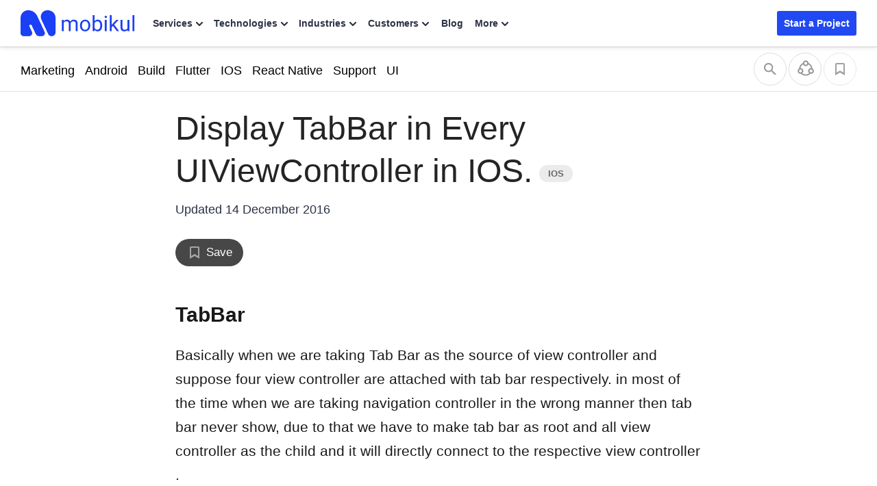

--- FILE ---
content_type: text/html; charset=UTF-8
request_url: https://mobikul.com/display-tabbar-every-uiviewcontroller-ios/
body_size: 29481
content:

<!DOCTYPE html>
<html lang="en" class="">
	<head>
		<title>Display TabBar in Every UIViewController in IOS. - Mobikul</title>
		<link rel="manifest" href="https://mobikul.com/wp-content/themes/mobikul-2021/manifest.json?ver=1.0">
		<link rel="icon" type="image/x-icon" href="https://mobikul.com/wp-content/themes/mobikul-2021/images/favicon.ico"/>
		<link rel="apple-touch-icon" href="https://mobikul.com/wp-content/themes/mobikul-2021/images/icon-57.png" />
		<link rel="apple-touch-icon" sizes="72x72" href="https://mobikul.com/wp-content/themes/mobikul-2021/images/icon-72.png" />
		<link rel="apple-touch-icon" sizes="114x114" href="https://mobikul.com/wp-content/themes/mobikul-2021/images/icon-114.png" />
		<link rel="apple-touch-icon" sizes="144x144" href="https://mobikul.com/wp-content/themes/mobikul-2021/images/icon-144.png" />
		<meta name="msvalidate.01" content="5E365F841452A419B32B18EB5F5A8A2D" />

					<link rel="preload" as="font" type="font/woff2" href="https://mobikul.com/wp-content/themes/mobikul-2021/assets/fonts/montserrat-400.woff2" crossorigin="true">
			<link rel="preload" as="font" type="font/woff2" href="https://mobikul.com/wp-content/themes/mobikul-2021/assets/fonts/montserrat-500.woff2" crossorigin="true">
			<link rel="preload" as="font" type="font/woff2" href="https://mobikul.com/wp-content/themes/mobikul-2021/assets/fonts/montserrat-600.woff2" crossorigin="true">
			<link rel="preload" as="font" type="font/woff2" href="https://mobikul.com/wp-content/themes/mobikul-2021/assets/fonts/montserrat-700.woff2" crossorigin="true">
			<link rel="preload" as="font" type="font/woff2" href="https://mobikul.com/wp-content/themes/mobikul-2021/assets/fonts/montserrat-800.woff2" crossorigin="true">

			
		<link rel="preload" as="image" href="https://mobikul.com/wp-content/themes/mobikul-2021/images/sprite/main-sprite.webp?v=2.9" type="image/webp">

			<!-- <link rel="preload" as="font" type="font/woff2" href="" crossorigin="true"> -->
			<!-- <link rel="preload" as="font" type="font/woff2" href="https://mobikul.com/wp-content/themes/mobikul-2021/assets/fonts/inter-400.woff2" crossorigin="true">
			<link rel="preload" as="font" type="font/woff2" href="https://mobikul.com/wp-content/themes/mobikul-2021/assets/fonts/inter-500.woff2" crossorigin="true">
			<link rel="preload" as="font" type="font/woff2" href="https://mobikul.com/wp-content/themes/mobikul-2021/assets/fonts/inter-600.woff2" crossorigin="true">
			<link rel="preload" as="font" type="font/woff2" href="https://mobikul.com/wp-content/themes/mobikul-2021/assets/fonts/inter-700.woff2" crossorigin="true">
			<link rel="preload" as="font" type="font/woff2" href="https://mobikul.com/wp-content/themes/mobikul-2021/assets/fonts/inter-800.woff2" crossorigin="true"> -->

		
		<meta name="google-site-verification" content="ujKYxu5AX-UMaRG4dHzxQA_q3mZMkM0AiRvI5NUan_k" />
		<meta name="google-site-verification" content="icgrFn2eSWV5B0-dIS0lCeV9tTzpqozFZPdEo3_0gko" />

		<style>
							/* @font-face{font-family:Montserrat;font-style:normal;font-weight:400;font-display:optional;src:url('https://mobikul.com/wp-content/themes/mobikul-2021/assets/fonts/montserrat-400.woff2') format('woff2');unicode-range:U+0000-00FF,U+0131,U+0152-0153,U+02BB-02BC,U+02C6,U+02DA,U+02DC,U+2000-206F,U+2074,U+20AC,U+2122,U+2191,U+2193,U+2212,U+2215,U+FEFF,U+FFFD}

				@font-face{font-family:Montserrat;font-style:normal;font-weight:500;font-display:optional;src:url('https://mobikul.com/wp-content/themes/mobikul-2021/assets/fonts/montserrat-500.woff2') format('woff2');unicode-range:U+0000-00FF,U+0131,U+0152-0153,U+02BB-02BC,U+02C6,U+02DA,U+02DC,U+2000-206F,U+2074,U+20AC,U+2122,U+2191,U+2193,U+2212,U+2215,U+FEFF,U+FFFD}

				@font-face{font-family:Montserrat;font-style:normal;font-weight:600;font-display:optional;src:url('https://mobikul.com/wp-content/themes/mobikul-2021/assets/fonts/montserrat-600.woff2') format('woff2');unicode-range:U+0000-00FF,U+0131,U+0152-0153,U+02BB-02BC,U+02C6,U+02DA,U+02DC,U+2000-206F,U+2074,U+20AC,U+2122,U+2191,U+2193,U+2212,U+2215,U+FEFF,U+FFFD}

				@font-face{font-family:Montserrat;font-style:normal;font-weight:700;font-display:optional;src:url('https://mobikul.com/wp-content/themes/mobikul-2021/assets/fonts/montserrat-700.woff2') format('woff2');unicode-range:U+0000-00FF,U+0131,U+0152-0153,U+02BB-02BC,U+02C6,U+02DA,U+02DC,U+2000-206F,U+2074,U+20AC,U+2122,U+2191,U+2193,U+2212,U+2215,U+FEFF,U+FFFD}

				@font-face{font-family:Montserrat;font-style:normal;font-weight:800;font-display:optional;src:url('https://mobikul.com/wp-content/themes/mobikul-2021/assets/fonts/montserrat-800.woff2') format('woff2');unicode-range:U+0000-00FF,U+0131,U+0152-0153,U+02BB-02BC,U+02C6,U+02DA,U+02DC,U+2000-206F,U+2074,U+20AC,U+2122,U+2191,U+2193,U+2212,U+2215,U+FEFF,U+FFFD} */

				body {
					font-family: -apple-system, BlinkMacSystemFont, "Segoe UI", Roboto, Helvetica, Arial, sans-serif, "Inter" !important;
				}
			
				/* @font-face{font-family:'PT Serif';font-style:normal;font-weight:400;font-display:optional;src:url('https://mobikul.com/wp-content/themes/mobikul-2021/assets/fonts/ptserif-400.woff2') format('woff2');unicode-range:U+0000-00FF,U+0131,U+0152-0153,U+02BB-02BC,U+02C6,U+02DA,U+02DC,U+2000-206F,U+2074,U+20AC,U+2122,U+2191,U+2193,U+2212,U+2215,U+FEFF,U+FFFD} */

				/* @font-face{font-family:'Inter';font-style:normal;font-weight:400;font-display:optional;src:url('https://mobikul.com/wp-content/themes/mobikul-2021/assets/fonts/inter-400.woff2') format('woff2');unicode-range:U+0000-00FF,U+0131,U+0152-0153,U+02BB-02BC,U+02C6,U+02DA,U+02DC,U+2000-206F,U+2074,U+20AC,U+2122,U+2191,U+2193,U+2212,U+2215,U+FEFF,U+FFFD}

				@font-face{font-family:'Inter';font-style:normal;font-weight:500;font-display:optional;src:url('https://mobikul.com/wp-content/themes/mobikul-2021/assets/fonts/inter-500.woff2') format('woff2');unicode-range:U+0000-00FF,U+0131,U+0152-0153,U+02BB-02BC,U+02C6,U+02DA,U+02DC,U+2000-206F,U+2074,U+20AC,U+2122,U+2191,U+2193,U+2212,U+2215,U+FEFF,U+FFFD}

				@font-face{font-family:'Inter';font-style:normal;font-weight:600;font-display:optional;src:url('https://mobikul.com/wp-content/themes/mobikul-2021/assets/fonts/inter-600.woff2') format('woff2');unicode-range:U+0000-00FF,U+0131,U+0152-0153,U+02BB-02BC,U+02C6,U+02DA,U+02DC,U+2000-206F,U+2074,U+20AC,U+2122,U+2191,U+2193,U+2212,U+2215,U+FEFF,U+FFFD}

				@font-face{font-family:'Inter';font-style:normal;font-weight:700;font-display:optional;src:url('https://mobikul.com/wp-content/themes/mobikul-2021/assets/fonts/inter-700.woff2') format('woff2');unicode-range:U+0000-00FF,U+0131,U+0152-0153,U+02BB-02BC,U+02C6,U+02DA,U+02DC,U+2000-206F,U+2074,U+20AC,U+2122,U+2191,U+2193,U+2212,U+2215,U+FEFF,U+FFFD}

				@font-face{font-family:'Inter';font-style:normal;font-weight:800;font-display:optional;src:url('https://mobikul.com/wp-content/themes/mobikul-2021/assets/fonts/inter-800.woff2') format('woff2');unicode-range:U+0000-00FF,U+0131,U+0152-0153,U+02BB-02BC,U+02C6,U+02DA,U+02DC,U+2000-206F,U+2074,U+20AC,U+2122,U+2191,U+2193,U+2212,U+2215,U+FEFF,U+FFFD} */



		</style>

		<script>
		// if('serviceWorker' in navigator) {
		// 	navigator.serviceWorker.register('/mksw-install.js', { scope: '/' })
		// 	.then(function(registration) {
		// 	});
		// 	navigator.serviceWorker.ready.then(function(registration) {
		// 	});
		// }
		</script>

		<link rel="profile" href="https://gmpg.org/xfn/11" />
		<link rel="manifest" href="https://mobikul.com/wp-content/themes/mobikul-2021/manifest.json">
		<link rel="pingback" href="https://mobikul.com/xmlrpc.php" />
		<meta name="theme-color" content="#2149f3">
		<meta name="viewport" content="width=device-width,user-scalable=yes,initial-scale=1,maximum-scale=5">

				<script>

			window.addEventListener( 'load',function(){
				// Check if touch events are supported
				let isTouchSupported = false;
				if ('ontouchstart' in window || navigator.maxTouchPoints) {
					isTouchSupported = true;
					document.addEventListener('touchstart', handler);
					} else {
					document.addEventListener('mousemove', handler);
				}

				function handler(e) {
					importStyleScript( "https://mobikul.com/wp-content/plugins/mobikul-case-studies/assets/dist/css/zoomerman.min.css", 'stylesheet');
					importStyleScript( "https://mobikul.com/wp-content/plugins/mobikul-case-studies/assets/dist/js/zoomerman.min.js?ver=1.0.3", 'script');
					if ('ontouchstart' in window || navigator.maxTouchPoints) {
						isTouchSupported = true;
						document.removeEventListener('touchstart', handler);
					} else {
						document.removeEventListener('mousemove', handler);
					}
				}

				function importStyleScript(modUrl = null, type = 'script') {
					if ('' !== modUrl && null !== modUrl && undefined !== modUrl) {
						if ('stylesheet' == type || 'css' == type || 'style' == type) {
							tagName = 'link';
							sourceAttrName = 'href';
							rel = 'stylesheet';
							type = 'text/css';
						}
						if ('js' == type || 'script' == type) {
							tagName = 'script';
							sourceAttrName = 'src';
							rel = '';
							type = 'text/javascript';
						}
						return new Promise(resolve => {
							node = document.createElement(tagName);
							node.setAttribute(sourceAttrName, modUrl);
							node.setAttribute('rel', rel);
							node.setAttribute('type', type);
							document.getElementsByTagName("head")[0].appendChild(node);
							node.onload = function () {
								resolve(true);
							};
						});
					} else {
						console.error('ImportModule expects a link to the module.');
					}
				}
			});

		</script>
				<script>
			function importStyleScript(modUrl = null, type = 'script') {
				if ('' !== modUrl && null !== modUrl && undefined !== modUrl) {
					if ('stylesheet' == type || 'css' == type || 'style' == type) {
						tagName = 'link';
						sourceAttrName = 'href';
						rel = 'stylesheet';
						type = 'text/css';
					}
					if ('js' == type || 'script' == type) {
						tagName = 'script';
						sourceAttrName = 'src';
						rel = '';
						type = 'text/javascript';
					}
					return new Promise(resolve => {
						node = document.createElement(tagName);
						node.setAttribute(sourceAttrName, modUrl);
						node.setAttribute('rel', rel);
						node.setAttribute('type', type);
						document.getElementsByTagName("head")[0].appendChild(node);
						node.onload = function () {
							resolve(true);
						};
					});
				} else {
					console.error('ImportModule expects a link to the module.');
				}
			}
			window.addEventListener( 'load',function(){
				let isTouchSupported = false;
				if ('ontouchstart' in window || navigator.maxTouchPoints) {
					isTouchSupported = true;
					document.addEventListener('touchstart', scriptOnDemand);
					} else {
					document.addEventListener('mousemove', scriptOnDemand);
				}
				setTimeout(() => {
											importStyleScript('https://mobikul.com/wp-content/themes/mobikul-2021/assets/dist/css/mk-countryflags.min.css?v1.0.2', 'stylesheet');
										}, 100);
			function scriptOnDemand() {
									importStyleScript('https://mobikul.com/wp-content/plugins/wk-blog-two-images/style.css?ver=1.0.4', 'stylesheet');
					if(document.querySelector('.urvanov-syntax-highlighter-syntax')){
						importStyleScript('https://mobikul.com/wp-content/plugins/urvanov-syntax-highlighter/css/min/urvanov_syntax_highlighter.min.css?ver=2.8.33', 'stylesheet');
						importStyleScript('https://mobikul.com/wp-content/plugins/urvanov-syntax-highlighter/themes/github/github.css?ver=2.8.33', 'stylesheet');
						importStyleScript('https://mobikul.com/wp-content/plugins/urvanov-syntax-highlighter/fonts/monospace.css?ver=2.8.33', 'stylesheet');
					}
				
				if ('ontouchstart' in window || navigator.maxTouchPoints) {
						isTouchSupported = true;
						document.removeEventListener('touchstart', scriptOnDemand);
					} else {
						document.removeEventListener('mousemove', scriptOnDemand);
					}
			} } );
		</script>
				<script>
		document.addEventListener('DOMContentLoaded', function() {
			// Unset the cookie by setting it to expire in the past
			document.cookie = "page_not_found=; expires=Thu, 01 Jan 1970 00:00:00 UTC; path=/;";
		});
		</script>
		<meta name='robots' content='index, follow, max-image-preview:large, max-snippet:-1, max-video-preview:-1' />

	<!-- This site is optimized with the Yoast SEO plugin v25.1 - https://yoast.com/wordpress/plugins/seo/ -->
	<link rel="canonical" href="https://mobikul.com/display-tabbar-every-uiviewcontroller-ios/" />
	<meta property="og:locale" content="en_US" />
	<meta property="og:type" content="article" />
	<meta property="og:title" content="Display TabBar in Every UIViewController in IOS. - Mobikul" />
	<meta property="og:description" content="TabBar Basically when we are taking Tab Bar as the Keep Reading..." />
	<meta property="og:url" content="https://mobikul.com/display-tabbar-every-uiviewcontroller-ios/" />
	<meta property="og:site_name" content="Mobikul" />
	<meta property="article:published_time" content="2016-09-03T12:12:12+00:00" />
	<meta property="article:modified_time" content="2016-12-14T13:32:37+00:00" />
	<meta property="og:image" content="https://mobikul.com/wp-content/uploads/2016/09/index4.png" />
	<meta property="og:image:width" content="1070" />
	<meta property="og:image:height" content="400" />
	<meta property="og:image:type" content="image/png" />
	<meta name="author" content="Kunal Prasad" />
	<meta name="twitter:card" content="summary_large_image" />
	<meta name="twitter:creator" content="@https://twitter.com/kunalgupta_411" />
	<meta name="twitter:label1" content="Written by" />
	<meta name="twitter:data1" content="Kunal Prasad" />
	<meta name="twitter:label2" content="Est. reading time" />
	<meta name="twitter:data2" content="1 minute" />
	<script type="application/ld+json" class="yoast-schema-graph">{"@context":"https://schema.org","@graph":[{"@type":"WebPage","@id":"https://mobikul.com/display-tabbar-every-uiviewcontroller-ios/","url":"https://mobikul.com/display-tabbar-every-uiviewcontroller-ios/","name":"Display TabBar in Every UIViewController in IOS. - Mobikul","isPartOf":{"@id":"https://mobikul.com/#website"},"primaryImageOfPage":{"@id":"https://mobikul.com/display-tabbar-every-uiviewcontroller-ios/#primaryimage"},"image":{"@id":"https://mobikul.com/display-tabbar-every-uiviewcontroller-ios/#primaryimage"},"thumbnailUrl":"https://mobikul.com/wp-content/uploads/2016/09/index4.png","datePublished":"2016-09-03T12:12:12+00:00","dateModified":"2016-12-14T13:32:37+00:00","author":{"@id":"https://mobikul.com/#/schema/person/fb2ef77e602211f00daac301d8d2d738"},"breadcrumb":{"@id":"https://mobikul.com/display-tabbar-every-uiviewcontroller-ios/#breadcrumb"},"inLanguage":"en-US","potentialAction":[{"@type":"ReadAction","target":["https://mobikul.com/display-tabbar-every-uiviewcontroller-ios/"]}]},{"@type":"ImageObject","inLanguage":"en-US","@id":"https://mobikul.com/display-tabbar-every-uiviewcontroller-ios/#primaryimage","url":"https://mobikul.com/wp-content/uploads/2016/09/index4.png","contentUrl":"https://mobikul.com/wp-content/uploads/2016/09/index4.png","width":1070,"height":400},{"@type":"BreadcrumbList","@id":"https://mobikul.com/display-tabbar-every-uiviewcontroller-ios/#breadcrumb","itemListElement":[{"@type":"ListItem","position":1,"name":"Home","item":"https://mobikul.com/"},{"@type":"ListItem","position":2,"name":"Display TabBar in Every UIViewController in IOS."}]},{"@type":"WebSite","@id":"https://mobikul.com/#website","url":"https://mobikul.com/","name":"Mobikul","description":"eCommerce Mobile App Builder for Android and iOS for your eCommerce Website","inLanguage":"en-US"},{"@type":"Person","@id":"https://mobikul.com/#/schema/person/fb2ef77e602211f00daac301d8d2d738","name":"Kunal Prasad","image":{"@type":"ImageObject","inLanguage":"en-US","@id":"https://mobikul.com/#/schema/person/image/","url":"https://secure.gravatar.com/avatar/4ad77f461938de20174a144213fceb0f?s=96&d=https%3A%2F%2Fmobikul.com%2Fwp-content%2Fplugins%2Fwebkul-comment-system%2Fassets%2Fimages%2Favatar.png&r=g","contentUrl":"https://secure.gravatar.com/avatar/4ad77f461938de20174a144213fceb0f?s=96&d=https%3A%2F%2Fmobikul.com%2Fwp-content%2Fplugins%2Fwebkul-comment-system%2Fassets%2Fimages%2Favatar.png&r=g","caption":"Kunal Prasad"},"description":"Expert in Swift, Objective-C and MVC architecture. Skilled in REST API integration, GraphQL, custom views, and performance optimization using Xcode Profiler and advanced development tools.","sameAs":["http://webkul.com","https://x.com/https://twitter.com/kunalgupta_411"],"url":"https://mobikul.com/author/kunal-prasad525/"}]}</script>
	<!-- / Yoast SEO plugin. -->


<link rel="alternate" type="application/rss+xml" title="Mobikul &raquo; Feed" href="https://mobikul.com/feed/" />
<link rel="alternate" type="application/rss+xml" title="Mobikul &raquo; Comments Feed" href="https://mobikul.com/comments/feed/" />
<link rel="alternate" type="application/rss+xml" title="Mobikul &raquo; Display TabBar in Every UIViewController in IOS. Comments Feed" href="https://mobikul.com/display-tabbar-every-uiviewcontroller-ios/feed/" />
<link rel='stylesheet' id='jvm-dynamic-css-css' href='https://mobikul.com/wp-content/plugins/jvm-rich-text-icons/dist/css/jvm-css-icon-file.css?ver=1764917666' type='text/css' media='all' />
<style id='classic-theme-styles-inline-css' type='text/css'>
/*! This file is auto-generated */
.wp-block-button__link{color:#fff;background-color:#32373c;border-radius:9999px;box-shadow:none;text-decoration:none;padding:calc(.667em + 2px) calc(1.333em + 2px);font-size:1.125em}.wp-block-file__button{background:#32373c;color:#fff;text-decoration:none}
</style>
<style id='global-styles-inline-css' type='text/css'>
:root{--wp--preset--aspect-ratio--square: 1;--wp--preset--aspect-ratio--4-3: 4/3;--wp--preset--aspect-ratio--3-4: 3/4;--wp--preset--aspect-ratio--3-2: 3/2;--wp--preset--aspect-ratio--2-3: 2/3;--wp--preset--aspect-ratio--16-9: 16/9;--wp--preset--aspect-ratio--9-16: 9/16;--wp--preset--color--black: #000000;--wp--preset--color--cyan-bluish-gray: #abb8c3;--wp--preset--color--white: #ffffff;--wp--preset--color--pale-pink: #f78da7;--wp--preset--color--vivid-red: #cf2e2e;--wp--preset--color--luminous-vivid-orange: #ff6900;--wp--preset--color--luminous-vivid-amber: #fcb900;--wp--preset--color--light-green-cyan: #7bdcb5;--wp--preset--color--vivid-green-cyan: #00d084;--wp--preset--color--pale-cyan-blue: #8ed1fc;--wp--preset--color--vivid-cyan-blue: #0693e3;--wp--preset--color--vivid-purple: #9b51e0;--wp--preset--color--primary: #2149f3;--wp--preset--color--secondary: #0ca368;--wp--preset--color--dark: #2c3145;--wp--preset--color--gray: #efefef;--wp--preset--color--default: #ffffff;--wp--preset--gradient--vivid-cyan-blue-to-vivid-purple: linear-gradient(135deg,rgba(6,147,227,1) 0%,rgb(155,81,224) 100%);--wp--preset--gradient--light-green-cyan-to-vivid-green-cyan: linear-gradient(135deg,rgb(122,220,180) 0%,rgb(0,208,130) 100%);--wp--preset--gradient--luminous-vivid-amber-to-luminous-vivid-orange: linear-gradient(135deg,rgba(252,185,0,1) 0%,rgba(255,105,0,1) 100%);--wp--preset--gradient--luminous-vivid-orange-to-vivid-red: linear-gradient(135deg,rgba(255,105,0,1) 0%,rgb(207,46,46) 100%);--wp--preset--gradient--very-light-gray-to-cyan-bluish-gray: linear-gradient(135deg,rgb(238,238,238) 0%,rgb(169,184,195) 100%);--wp--preset--gradient--cool-to-warm-spectrum: linear-gradient(135deg,rgb(74,234,220) 0%,rgb(151,120,209) 20%,rgb(207,42,186) 40%,rgb(238,44,130) 60%,rgb(251,105,98) 80%,rgb(254,248,76) 100%);--wp--preset--gradient--blush-light-purple: linear-gradient(135deg,rgb(255,206,236) 0%,rgb(152,150,240) 100%);--wp--preset--gradient--blush-bordeaux: linear-gradient(135deg,rgb(254,205,165) 0%,rgb(254,45,45) 50%,rgb(107,0,62) 100%);--wp--preset--gradient--luminous-dusk: linear-gradient(135deg,rgb(255,203,112) 0%,rgb(199,81,192) 50%,rgb(65,88,208) 100%);--wp--preset--gradient--pale-ocean: linear-gradient(135deg,rgb(255,245,203) 0%,rgb(182,227,212) 50%,rgb(51,167,181) 100%);--wp--preset--gradient--electric-grass: linear-gradient(135deg,rgb(202,248,128) 0%,rgb(113,206,126) 100%);--wp--preset--gradient--midnight: linear-gradient(135deg,rgb(2,3,129) 0%,rgb(40,116,252) 100%);--wp--preset--font-size--small: 13px;--wp--preset--font-size--medium: 20px;--wp--preset--font-size--large: 36px;--wp--preset--font-size--x-large: 42px;--wp--preset--spacing--20: 0.44rem;--wp--preset--spacing--30: 0.67rem;--wp--preset--spacing--40: 1rem;--wp--preset--spacing--50: 1.5rem;--wp--preset--spacing--60: 2.25rem;--wp--preset--spacing--70: 3.38rem;--wp--preset--spacing--80: 5.06rem;--wp--preset--shadow--natural: 6px 6px 9px rgba(0, 0, 0, 0.2);--wp--preset--shadow--deep: 12px 12px 50px rgba(0, 0, 0, 0.4);--wp--preset--shadow--sharp: 6px 6px 0px rgba(0, 0, 0, 0.2);--wp--preset--shadow--outlined: 6px 6px 0px -3px rgba(255, 255, 255, 1), 6px 6px rgba(0, 0, 0, 1);--wp--preset--shadow--crisp: 6px 6px 0px rgba(0, 0, 0, 1);}:where(.is-layout-flex){gap: 0.5em;}:where(.is-layout-grid){gap: 0.5em;}body .is-layout-flex{display: flex;}.is-layout-flex{flex-wrap: wrap;align-items: center;}.is-layout-flex > :is(*, div){margin: 0;}body .is-layout-grid{display: grid;}.is-layout-grid > :is(*, div){margin: 0;}:where(.wp-block-columns.is-layout-flex){gap: 2em;}:where(.wp-block-columns.is-layout-grid){gap: 2em;}:where(.wp-block-post-template.is-layout-flex){gap: 1.25em;}:where(.wp-block-post-template.is-layout-grid){gap: 1.25em;}.has-black-color{color: var(--wp--preset--color--black) !important;}.has-cyan-bluish-gray-color{color: var(--wp--preset--color--cyan-bluish-gray) !important;}.has-white-color{color: var(--wp--preset--color--white) !important;}.has-pale-pink-color{color: var(--wp--preset--color--pale-pink) !important;}.has-vivid-red-color{color: var(--wp--preset--color--vivid-red) !important;}.has-luminous-vivid-orange-color{color: var(--wp--preset--color--luminous-vivid-orange) !important;}.has-luminous-vivid-amber-color{color: var(--wp--preset--color--luminous-vivid-amber) !important;}.has-light-green-cyan-color{color: var(--wp--preset--color--light-green-cyan) !important;}.has-vivid-green-cyan-color{color: var(--wp--preset--color--vivid-green-cyan) !important;}.has-pale-cyan-blue-color{color: var(--wp--preset--color--pale-cyan-blue) !important;}.has-vivid-cyan-blue-color{color: var(--wp--preset--color--vivid-cyan-blue) !important;}.has-vivid-purple-color{color: var(--wp--preset--color--vivid-purple) !important;}.has-black-background-color{background-color: var(--wp--preset--color--black) !important;}.has-cyan-bluish-gray-background-color{background-color: var(--wp--preset--color--cyan-bluish-gray) !important;}.has-white-background-color{background-color: var(--wp--preset--color--white) !important;}.has-pale-pink-background-color{background-color: var(--wp--preset--color--pale-pink) !important;}.has-vivid-red-background-color{background-color: var(--wp--preset--color--vivid-red) !important;}.has-luminous-vivid-orange-background-color{background-color: var(--wp--preset--color--luminous-vivid-orange) !important;}.has-luminous-vivid-amber-background-color{background-color: var(--wp--preset--color--luminous-vivid-amber) !important;}.has-light-green-cyan-background-color{background-color: var(--wp--preset--color--light-green-cyan) !important;}.has-vivid-green-cyan-background-color{background-color: var(--wp--preset--color--vivid-green-cyan) !important;}.has-pale-cyan-blue-background-color{background-color: var(--wp--preset--color--pale-cyan-blue) !important;}.has-vivid-cyan-blue-background-color{background-color: var(--wp--preset--color--vivid-cyan-blue) !important;}.has-vivid-purple-background-color{background-color: var(--wp--preset--color--vivid-purple) !important;}.has-black-border-color{border-color: var(--wp--preset--color--black) !important;}.has-cyan-bluish-gray-border-color{border-color: var(--wp--preset--color--cyan-bluish-gray) !important;}.has-white-border-color{border-color: var(--wp--preset--color--white) !important;}.has-pale-pink-border-color{border-color: var(--wp--preset--color--pale-pink) !important;}.has-vivid-red-border-color{border-color: var(--wp--preset--color--vivid-red) !important;}.has-luminous-vivid-orange-border-color{border-color: var(--wp--preset--color--luminous-vivid-orange) !important;}.has-luminous-vivid-amber-border-color{border-color: var(--wp--preset--color--luminous-vivid-amber) !important;}.has-light-green-cyan-border-color{border-color: var(--wp--preset--color--light-green-cyan) !important;}.has-vivid-green-cyan-border-color{border-color: var(--wp--preset--color--vivid-green-cyan) !important;}.has-pale-cyan-blue-border-color{border-color: var(--wp--preset--color--pale-cyan-blue) !important;}.has-vivid-cyan-blue-border-color{border-color: var(--wp--preset--color--vivid-cyan-blue) !important;}.has-vivid-purple-border-color{border-color: var(--wp--preset--color--vivid-purple) !important;}.has-vivid-cyan-blue-to-vivid-purple-gradient-background{background: var(--wp--preset--gradient--vivid-cyan-blue-to-vivid-purple) !important;}.has-light-green-cyan-to-vivid-green-cyan-gradient-background{background: var(--wp--preset--gradient--light-green-cyan-to-vivid-green-cyan) !important;}.has-luminous-vivid-amber-to-luminous-vivid-orange-gradient-background{background: var(--wp--preset--gradient--luminous-vivid-amber-to-luminous-vivid-orange) !important;}.has-luminous-vivid-orange-to-vivid-red-gradient-background{background: var(--wp--preset--gradient--luminous-vivid-orange-to-vivid-red) !important;}.has-very-light-gray-to-cyan-bluish-gray-gradient-background{background: var(--wp--preset--gradient--very-light-gray-to-cyan-bluish-gray) !important;}.has-cool-to-warm-spectrum-gradient-background{background: var(--wp--preset--gradient--cool-to-warm-spectrum) !important;}.has-blush-light-purple-gradient-background{background: var(--wp--preset--gradient--blush-light-purple) !important;}.has-blush-bordeaux-gradient-background{background: var(--wp--preset--gradient--blush-bordeaux) !important;}.has-luminous-dusk-gradient-background{background: var(--wp--preset--gradient--luminous-dusk) !important;}.has-pale-ocean-gradient-background{background: var(--wp--preset--gradient--pale-ocean) !important;}.has-electric-grass-gradient-background{background: var(--wp--preset--gradient--electric-grass) !important;}.has-midnight-gradient-background{background: var(--wp--preset--gradient--midnight) !important;}.has-small-font-size{font-size: var(--wp--preset--font-size--small) !important;}.has-medium-font-size{font-size: var(--wp--preset--font-size--medium) !important;}.has-large-font-size{font-size: var(--wp--preset--font-size--large) !important;}.has-x-large-font-size{font-size: var(--wp--preset--font-size--x-large) !important;}
:where(.wp-block-post-template.is-layout-flex){gap: 1.25em;}:where(.wp-block-post-template.is-layout-grid){gap: 1.25em;}
:where(.wp-block-columns.is-layout-flex){gap: 2em;}:where(.wp-block-columns.is-layout-grid){gap: 2em;}
:root :where(.wp-block-pullquote){font-size: 1.5em;line-height: 1.6;}
</style>
<link rel='stylesheet' id='mk-style-css' href='https://mobikul.com/wp-content/themes/mobikul-2021/style.css?ver=1761207543' type='text/css' media='all' />
<script type="text/javascript" data-cfasync="false" src="https://mobikul.com/wp-includes/js/jquery/jquery.min.js?ver=3.7.1" id="jquery-core-js"></script>
<script type="text/javascript" id="urvanov_syntax_highlighter_js-js-extra">
/* <![CDATA[ */
var UrvanovSyntaxHighlighterSyntaxSettings = {"version":"2.8.34","is_admin":"0","ajaxurl":"https:\/\/mobikul.com\/wp-admin\/admin-ajax.php","prefix":"urvanov-syntax-highlighter-","setting":"urvanov-syntax-highlighter-setting","selected":"urvanov-syntax-highlighter-setting-selected","changed":"urvanov-syntax-highlighter-setting-changed","special":"urvanov-syntax-highlighter-setting-special","orig_value":"data-orig-value","debug":""};
var UrvanovSyntaxHighlighterSyntaxStrings = {"copy":"Copied to the clipboard","minimize":"Click To Expand Code"};
/* ]]> */
</script>
<script type="text/javascript" src="https://mobikul.com/wp-content/plugins/urvanov-syntax-highlighter/js/min/urvanov_syntax_highlighter.min.js?ver=2.8.34" id="urvanov_syntax_highlighter_js-js"></script>
<link rel="https://api.w.org/" href="https://mobikul.com/wp-json/" /><link rel="alternate" title="JSON" type="application/json" href="https://mobikul.com/wp-json/wp/v2/posts/2552" /><link rel="EditURI" type="application/rsd+xml" title="RSD" href="https://mobikul.com/xmlrpc.php?rsd" />
<meta name="generator" content="WordPress 6.6.2" />
<link rel='shortlink' href='https://mobikul.com/?p=2552' />
<link rel="alternate" title="oEmbed (JSON)" type="application/json+oembed" href="https://mobikul.com/wp-json/oembed/1.0/embed?url=https%3A%2F%2Fmobikul.com%2Fdisplay-tabbar-every-uiviewcontroller-ios%2F" />
<link rel="alternate" title="oEmbed (XML)" type="text/xml+oembed" href="https://mobikul.com/wp-json/oembed/1.0/embed?url=https%3A%2F%2Fmobikul.com%2Fdisplay-tabbar-every-uiviewcontroller-ios%2F&#038;format=xml" />
		<meta property="fb:pages" content="150515548652676" />
					<meta property="ia:markup_url" content="https://mobikul.com/display-tabbar-every-uiviewcontroller-ios/?ia_markup=1" />
			<meta name="generator" content="performance-lab 3.9.0; plugins: speculation-rules">
		<script>
			window.addEventListener( 'load',function(){

				// function turnstileCF7Callback() {
				// 	document.querySelectorAll('.wpcf7-submit').forEach(function(el) {
				// 		el.style.pointerEvents = 'auto';
				// 		el.style.opacity = '1';
				// 	});
				// }

				// // Check if touch events are supported
				// let isTouchSupported = false;
				// if ('ontouchstart' in window || navigator.maxTouchPoints) {
				// 	isTouchSupported = true;
				// 	document.addEventListener('touchstart', handler);
				// 	} else {
				// 	document.addEventListener('mousemove', handler);
				// }

				// function handler(e) {
				// 	loadcfcaptchaScript();
				// 	if ('ontouchstart' in window || navigator.maxTouchPoints) {
				// 		isTouchSupported = true;
				// 		document.removeEventListener('touchstart', handler);
				// 	} else {
				// 		document.removeEventListener('mousemove', handler);
				// 	}
				// }

				// function loadcfcaptchaScript() {
				// 	var script = document.createElement('script');
				// 	script.src = "https://challenges.cloudflare.com/turnstile/v0/api.js";
				// 	document.head.appendChild(script);
				// }

				// Flag to track if the script has been loaded
				let scriptLoaded = false;

				// Timer variable
				let autoLoadTimer;

				// Check if touch events are supported
				let isTouchSupported = false;
				if ('ontouchstart' in window || navigator.maxTouchPoints) {
					isTouchSupported = true;
					document.addEventListener('touchstart', handler);
				} else {
					document.addEventListener('mousemove', handler);
				}

				// Set timer for automatic loading
				autoLoadTimer = setTimeout(() => {
					if (!scriptLoaded) {
						loadcfcaptchaScript();
					}
				}, 5000); // 1.5 seconds

				function handler(e) {
					if (!scriptLoaded) {
						loadcfcaptchaScript();
						clearTimeout(autoLoadTimer); // Clear the timer if event occurs
					}

					if ('ontouchstart' in window || navigator.maxTouchPoints) {
						isTouchSupported = true;
						document.removeEventListener('touchstart', handler);
					} else {
						document.removeEventListener('mousemove', handler);
					}
				}

				function loadcfcaptchaScript() {
					if (!scriptLoaded) {
						scriptLoaded = true;
						var script = document.createElement('script');
						script.src = "https://challenges.cloudflare.com/turnstile/v0/api.js";
						document.head.appendChild(script);
					}
				}
			});
		</script>

			<script>
			document.documentElement.className = document.documentElement.className.replace( 'no-js', 'js' );
		</script>
				<style>
			.no-js img.lazyload { display: none; }
			figure.wp-block-image img.lazyloading { min-width: 150px; }
							.lazyload { opacity: 0; }
				.lazyloading {
					border: 0 !important;
					opacity: 1;
					background: rgba(255, 255, 255, 0) url('https://mobikul.com/wp-content/plugins/wp-smushit/app/assets/images/smush-lazyloader-1.gif') no-repeat center !important;
					background-size: 16px auto !important;
					min-width: 16px;
				}
					</style>
		<meta name="generator" content="speculation-rules 1.5.0">
<link rel="amphtml" href="https://mobikul.com/display-tabbar-every-uiviewcontroller-ios/amp/"><script type='text/javascript'>
/* <![CDATA[ */
window.wkLazifyData = {"styles":[{"handler":"wkp-component","DOM_selector":".wkp-component","source":"https:\/\/mobikul.com\/wp-content\/plugins\/wk-shortcode-widgets\/\/assets\/dist\/css\/wkp-component.min.css"}],"scripts":[{"handler":"comment-reply","DOM_selector":".wk-comments-wrapper","source":"https:\/\/mobikul.com\/wp-includes\/js\/comment-reply.min.js"},{"handler":"smush-lazy-load","source":"https:\/\/mobikul.com\/wp-content\/plugins\/wp-smushit\/app\/assets\/js\/smush-lazy-load-native.min.js"}]};
/* ]]> */
</script>
<style type="text/css" id="wkLazy_style__wkp-component">.wkp-component{visibility:hidden;overflow:hidden}</style>
<style type="text/css" id="wkLazy_style__wk-comments-wrapper">.wk-comments-wrapper{visibility:hidden;overflow:hidden}</style>
<link rel="icon" href="https://mobikul.com/wp-content/uploads/2017/04/favicon.png" sizes="32x32" />
<link rel="icon" href="https://mobikul.com/wp-content/uploads/2017/04/favicon.png" sizes="192x192" />
<link rel="apple-touch-icon" href="https://mobikul.com/wp-content/uploads/2017/04/favicon.png" />
<meta name="msapplication-TileImage" content="https://mobikul.com/wp-content/uploads/2017/04/favicon.png" />
						<script>
					window.addEventListener( 'load',function(){
					// Check if touch events are supported
					let isTouchSupported = false;
					if ('ontouchstart' in window || navigator.maxTouchPoints) {
						isTouchSupported = true;
						document.addEventListener('touchstart', handler);
						} else {
						document.addEventListener('mousemove', handler);
					}

					function handler(e) {
						wkLoadGTM(window, document, 'script', 'dataLayer', 'GTM-PPDDJQK');

													mkLoadQuickLinksScript();
						
						if ('ontouchstart' in window || navigator.maxTouchPoints) {
							isTouchSupported = true;
							document.removeEventListener('touchstart', handler);
						} else {
							document.removeEventListener('mousemove', handler);
						}
					}

					function wkLoadGTM(w,d,s,l,i) {
						w[l]=w[l]||[];w[l].push({'gtm.start':
						new Date().getTime(),event:'gtm.js'});
						var f=d.getElementsByTagName(s)[0],
						j=d.createElement(s),
						dl=l!='dataLayer'?'&l='+l:'';
						j.async=true;
						j.src='https://www.googletagmanager.com/gtm.js?id='+i+dl;
						f.parentNode.insertBefore(j,f);
					}
					function mkLoadQuickLinksScript() {
						new Promise((resolve, reject) => {
							const script = document.createElement('script');
							script.src = 'https://cdnjs.cloudflare.com/ajax/libs/quicklink/2.3.0/quicklink.umd.js';
							script.async = true;
							script.onload = resolve;
							script.onerror = reject;
							document.head.appendChild(script);
						})
						.then(() => {
							quicklink.listen();
						})
						.catch((error) => {
							console.error('Error loading non-critical script:', error);
						});
					}
				});
				</script>

			
		<script>
			document.addEventListener('DOMContentLoaded', function() {
				let loadingImages = document.querySelectorAll('.shimmer-effect img');
				let loadingVideo  = document.querySelectorAll('.shimmer-effect video');
				function loadImage(url) {
					return new Promise((resolve, reject) => {
						const img = new Image();
						img.onload = function () {
							resolve(img);
						};
						img.onerror = function () {
							reject(new Error('Failed to load image: ' + url));
						};
						img.src = url;
					});
				}
				if ( loadingImages.length ) {
					loadingImages.forEach((i) => {
						loadImage(i.previousElementSibling ? i.previousElementSibling.srcset : i.src)
							.then((image) => {
								if ( i.parentElement.classList.contains('shimmer-effect') ) {
									i.parentElement.classList.remove('shimmer-effect');
								}
								if ( i.parentElement.parentElement.classList.contains('shimmer-effect') ) {
									i.parentElement.parentElement.classList.remove('shimmer-effect');
								}
							})
							.catch((error) => {
								console.error(error);
							});
					})
				}

				if ( loadingVideo.length ) {
					loadingVideo.forEach((v) => {
						let videoImage = v.poster;
						loadImage(videoImage)
							.then((image) => {
								v.parentElement.classList.remove('shimmer-effect');
							})
							.catch((error) => {
								console.error(error);
							});
					})
				}
			})
		</script>
	</head>
	<script>

	/*Mobikul Global Page Loader*/
	customElements.define( 'mobikul-loader', class extends HTMLElement {
		static get observedAttributes() { return ['state'] }
		constructor(){
			super();
			const loaderTMPLStr = this.getLoaderTemplate();
			const loaderTMPL = loaderTMPLStr;
			const loaderTMPLShadowRoot = this.attachShadow( { mode : 'open' } );
			loaderTMPLShadowRoot.innerHTML = loaderTMPL;
		}
		attributeChangedCallback( name, oldVal, newVal ){

			var mkLoaderFrag = this.shadowRoot.querySelector( '.loader-wrap' );
			if ( 'on' == newVal ) {
				mkLoaderFrag.classList.add( 'on' );
				this.shadowRoot.ownerDocument.body.style.overflow = 'hidden';
				mkLoaderFrag.classList.remove( 'off' );
			} else if ( 'off' == newVal ) {
				mkLoaderFrag.classList.add( 'off' );
				this.shadowRoot.ownerDocument.body.style.overflow = 'auto';
				mkLoaderFrag.classList.remove( 'on' );
			}
		}

		getLoaderTemplate() {
			return `<div class="loader-wrap"><div class="loader"></div></div>
					<style>
					.loader-wrap{
						display:block;
						background:rgba(255, 255, 255, 0.9);
						height:100%;
						width: 100%;
						position: fixed;
						top: 0px;
						left: 0px;
						z-index: 1000000000;
						display:none;
						-webkit-transition: opacity 0.15s, visibility 0s 0.15s;
						transition: opacity 0.15s, visibility 0s 0.15s;
					}
					.loader-wrap.on{
						display:block;
					}
					.loader-wrap.off{
						display:none;
					}
					.loader-wrap::after,.loader-wrap::before{
						content: '';
						position: fixed;
						width: 20px;
						height: 20px;
						top: 50%;
						left: 50%;
						margin: -10px 0 0 -10px;
						border-radius: 50%;
						// visibility: hidden;
						opacity: 1;
						z-index: 100000000;
						-webkit-transition: opacity 0.15s, visibility 0s 0.15s;
						transition: opacity 0.15s, visibility 0s 0.15s;
					}
					.loader-wrap::before{
						background: #1C40F7;
						-webkit-transform: translateX(20px);
						transform: translateX(20px);
						-webkit-animation: moveLeft 0.6s linear infinite alternate;
						animation: moveLeft 0.6s linear infinite alternate;
					}
					.loader-wrap::after{
						background: #4CAF50;
						-webkit-transform: translateX(-20px);
						transform: translateX(-20px);
						-webkit-animation: moveRight 0.6s linear infinite alternate;
						animation: moveRight 0.6s linear infinite alternate;
					}
					@-webkit-keyframes moveRight {
						to { -webkit-transform: translateX(20px); }
					}
					@keyframes moveRight {
						to { transform: translateX(20px); }
					}
					@-webkit-keyframes moveLeft {
						to { -webkit-transform: translateX(-20px); }
					}
					@keyframes moveLeft {
						to { transform: translateX(-20px); }
					}
					</style>`;
		}
	});
	/*//Mobikul Global Page Loader*/
	</script>
	<body class="on-webp ">
	<script>
		/*! modernizr 3.6.0 (Custom Build) | MIT *
		* https://modernizr.com/download/?-webp-setclasses !*/
		!function(e,n,A){function o(e,n){return typeof e===n}function t(){var e,n,A,t,a,i,l;for(var f in r)if(r.hasOwnProperty(f)){if(e=[],n=r[f],n.name&&(e.push(n.name.toLowerCase()),n.options&&n.options.aliases&&n.options.aliases.length))for(A=0;A<n.options.aliases.length;A++)e.push(n.options.aliases[A].toLowerCase());for(t=o(n.fn,"function")?n.fn():n.fn,a=0;a<e.length;a++)i=e[a],l=i.split("."),1===l.length?Modernizr[l[0]]=t:(!Modernizr[l[0]]||Modernizr[l[0]]instanceof Boolean||(Modernizr[l[0]]=new Boolean(Modernizr[l[0]])),Modernizr[l[0]][l[1]]=t),s.push((t?"":"no-")+l.join("-"))}}function a(e){var n=u.className,A=Modernizr._config.classPrefix||"";if(c&&(n=n.baseVal),Modernizr._config.enableJSClass){var o=new RegExp("(^|\\s)"+A+"no-js(\\s|$)");n=n.replace(o,"$1"+A+"js$2")}Modernizr._config.enableClasses&&(n+=" "+A+e.join(" "+A),c?u.className.baseVal=n:u.className=n)}function i(e,n){if("object"==typeof e)for(var A in e)f(e,A)&&i(A,e[A]);else{e=e.toLowerCase();var o=e.split("."),t=Modernizr[o[0]];if(2==o.length&&(t=t[o[1]]),"undefined"!=typeof t)return Modernizr;n="function"==typeof n?n():n,1==o.length?Modernizr[o[0]]=n:(!Modernizr[o[0]]||Modernizr[o[0]]instanceof Boolean||(Modernizr[o[0]]=new Boolean(Modernizr[o[0]])),Modernizr[o[0]][o[1]]=n),a([(n&&0!=n?"":"no-")+o.join("-")]),Modernizr._trigger(e,n)}return Modernizr}var s=[],r=[],l={_version:"3.6.0",_config:{classPrefix:"",enableClasses:!0,enableJSClass:!0,usePrefixes:!0},_q:[],on:function(e,n){var A=this;setTimeout(function(){n(A[e])},0)},addTest:function(e,n,A){r.push({name:e,fn:n,options:A})},addAsyncTest:function(e){r.push({name:null,fn:e})}},Modernizr=function(){};Modernizr.prototype=l,Modernizr=new Modernizr;var f,u=n.documentElement,c="svg"===u.nodeName.toLowerCase();!function(){var e={}.hasOwnProperty;f=o(e,"undefined")||o(e.call,"undefined")?function(e,n){return n in e&&o(e.constructor.prototype[n],"undefined")}:function(n,A){return e.call(n,A)}}(),l._l={},l.on=function(e,n){this._l[e]||(this._l[e]=[]),this._l[e].push(n),Modernizr.hasOwnProperty(e)&&setTimeout(function(){Modernizr._trigger(e,Modernizr[e])},0)},l._trigger=function(e,n){if(this._l[e]){var A=this._l[e];setTimeout(function(){var e,o;for(e=0;e<A.length;e++)(o=A[e])(n)},0),delete this._l[e]}},Modernizr._q.push(function(){l.addTest=i}),Modernizr.addAsyncTest(function(){function e(e,n,A){function o(n){var o=n&&"load"===n.type?1==t.width:!1,a="webp"===e;i(e,a&&o?new Boolean(o):o),A&&A(n)}var t=new Image;t.onerror=o,t.onload=o,t.src=n}var n=[{uri:"[data-uri]",name:"webp"},{uri:"[data-uri]",name:"webp.alpha"},{uri:"[data-uri]",name:"webp.animation"},{uri:"[data-uri]",name:"webp.lossless"}],A=n.shift();e(A.name,A.uri,function(A){if(A&&"load"===A.type)for(var o=0;o<n.length;o++)e(n[o].name,n[o].uri)})}),t(),a(s),delete l.addTest,delete l.addAsyncTest;for(var p=0;p<Modernizr._q.length;p++)Modernizr._q[p]();e.Modernizr=Modernizr}(window,document);

		Modernizr.on('webp', function(result) {
			if (result) {
				let webpElm= document.querySelector(".on-webp");
				if(!webpElm.classList.contains('on-webp')){
					document.body.classList.add('on-webp');
				}
			} else {
				let webpElm= document.querySelector(".on-webp");
				if(webpElm.classList.contains('on-webp')){
					console.log(webpElm);
					webpElm.classList.remove('on-webp');
				}
				console.log('webp not-supported');
			}
		});
		</script>
			<header>
			<div class="mk-fluid">
				<div class="mk-navbar">
					<div class="mk-logo-wrap neutral">
						<a class="mk-logo" href="https://mobikul.com" title="https://mobikul.com" data-wpel-link="internal"></a>
					</div>

					<nav id="mk-super-menu">
												<div class="menu-mega-menu-container"><ul id="menu-mega-menu" class="menu"><li class="services menu-item menu-item-type-custom menu-item-object-custom menu-item-has-children" ><div class="mk-drop" title="Services">Services</div><div class="mk-submenu-off mk-submenu-lvl-0"><ul class="mk-submenu-list"><span class="tip"></span><li class="mk-menu-item-wrapper mk-menu-item"><a href="https://mobikul.com/ecommerce-app-development/" title="eCommerce"  class="mk-menu-icon services "><span class="services-icon ecommerce"></span>eCommerce</a><li class="mk-menu-item-wrapper mk-menu-item"><a href="https://mobikul.com/ecommerce-delivery-boy-app/" title="Delivery Boy"  class="mk-menu-icon services "><span class="services-icon delivery-boy"></span>Delivery Boy</a><li class="mk-menu-item-wrapper mk-menu-item"><a href="https://mobikul.com/hyperlocal/" title="Hyperlocal"  class="mk-menu-icon services "><span class="services-icon hyperlocal"></span>Hyperlocal</a><li class="mk-menu-item-wrapper mk-menu-item"><a href="https://mobikul.com/marketplace/" title="Marketplace App"  class="mk-menu-icon services "><span class="services-icon marketplace"></span>Marketplace App</a><li class="mk-menu-item-wrapper mk-menu-item"><a href="https://mobikul.com/native-pos/" title="Native POS"  class="mk-menu-icon services "><span class="services-icon pos"></span>Native POS</a><li class="mk-menu-item-wrapper mk-menu-item"><a href="https://mobikul.com/smart-tv-application-development/" title="Smart TV Application Development"  class="mk-menu-icon services "><span class="services-icon smart-tv"></span>Smart TV Application Development</a><li class="mk-menu-item-wrapper mk-menu-item"><a href="https://mobikul.com/progressive-web-app/" title="Progressive Web Applications"  class="mk-menu-icon services "><span class="services-icon pwa"></span>Progressive Web Applications</a><li class="mk-menu-item-wrapper mk-menu-item"><a href="https://mobikul.com/booking-app-development-services/" title="Booking and Reservation"  class="mk-menu-icon services "><span class="services-icon booking"></span>Booking and Reservation</a><li class="mk-menu-item-wrapper mk-menu-item"><a href="https://mobikul.com/blogging-app/" title="Blogging App"  class="mk-menu-icon services "><span class="services-icon blog"></span>Blogging App</a><li class="mk-menu-item-wrapper mk-menu-item"><a href="https://mobikul.com/vendor-app-login/" title="Vendor App"  class="mk-menu-icon services "><span class="services-icon vendor"></span>Vendor App</a><li class="mk-menu-item-wrapper mk-menu-item"><a href="https://mobikul.com/wms-mobile-app/" title="WMS"  class="mk-menu-icon services "><span class="services-icon wms"></span>WMS</a><li class="mk-menu-item-wrapper mk-menu-item"><a href="https://mobikul.com/blockchain-app-development-service/" title="Blockchain"  class="mk-menu-icon services "><span class="services-icon blockchain"></span>Blockchain</a><li class="mk-menu-item-wrapper mk-menu-item"><a href="https://mobikul.com/social-commerce-mobile-app/" title="Social Commerce"  class="mk-menu-icon services "><span class="services-icon social-commerce"></span>Social Commerce</a><li class="mk-menu-item-wrapper mk-menu-item"><a href="https://mobikul.com/live-streaming-app-development/" title="Live Streaming App"  class="mk-menu-icon services "><span class="services-icon live-streaming"></span>Live Streaming App</a><li class="mk-menu-item-wrapper mk-menu-item"><a href="https://mobikul.com/erp-app-development/" title="ERP App Development"  class="mk-menu-icon services "><span class="services-icon erp"></span>ERP App Development</a><li class="mk-menu-item-wrapper mk-menu-item"><a href="https://mobikul.com/crowdfunding-app-development/" title="Crowdfunding App"  class="mk-menu-icon services "><span class="services-icon crowd-funding"></span>Crowdfunding App</a><li class="mk-menu-item-wrapper mk-menu-item"><a href="https://mobikul.com/akeneo-mobile-app-development/" title="Akeneo Mobile App Development"  class="mk-menu-icon services "><span class="services-icon akeneo-mobile-development"></span>Akeneo Mobile App Development</a><li class="mk-menu-item-wrapper mk-menu-item"><a href="https://mobikul.com/adobe-commerce-mobile-app-development/" title="Adobe Commerce Mobile App Development"  class="mk-menu-icon services "><span class="services-icon adobe-commerce-mobile-app"></span>Adobe Commerce Mobile App Development</a><li class="mk-menu-item-wrapper mk-menu-item"><a href="https://mobikul.com/android-development/" title="Android App Development"  class="mk-menu-icon services "><span class="services-icon mobile-item-android"></span>Android App Development</a><li class="mk-menu-item-wrapper mk-menu-item"><a href="https://mobikul.com/ios-development/" title="iOS App Development"  class="mk-menu-icon services "><span class="services-icon mobile-item-ios"></span>iOS App Development</a><li class="mk-menu-item-wrapper mk-menu-item"><a href="https://mobikul.com/flutter-app-development/" title="Flutter App Development"  class="mk-menu-icon services "><span class="services-icon mobile-item-flutter"></span>Flutter App Development</a><li class="mk-menu-item-wrapper mk-menu-item"><a href="https://mobikul.com/react-native-app-development-company/" title="React Native App Development"  class="mk-menu-icon services "><span class="services-icon mobile-item-react"></span>React Native App Development</a><li class="mk-menu-item-wrapper mk-menu-item"><a href="https://mobikul.com/cross-platform-app-development/" title="Cross Platform App Development"  class="mk-menu-icon services "><span class="services-icon mobile-item-hybrid"></span>Cross Platform App Development</a></ul><div class="mk-submenu-board"><a href="https://mobikul.com/android-development/" data-wpel-link="internal"><div class="card"><div class="dev-box android"><span class="dev-icon android"></span></div><p>Android App Development</p></div></a>
			<a href="https://mobikul.com/ios-development/" data-wpel-link="internal"><div class="card"><div class="dev-box ios"><span class="dev-icon ios"></span></div><p>iOS App Development</p></div></a>
			<a href="https://mobikul.com/flutter-app-development/" data-wpel-link="internal"><div class="card"><div class="dev-box flutter"><span class="dev-icon flutter"></span></div><p>Flutter App Development</p></div></a>
			<a href="https://mobikul.com/react-native-app-development-company/" data-wpel-link="internal"><div class="card"><div class="dev-box react"><span class="dev-icon react"></span></div><p>React Native App Development</p></div></a>
			<a href="https://mobikul.com/cross-platform-app-development/" data-wpel-link="internal"><div class="card"><div class="dev-box hybrid"><span class="dev-icon hybrid"></span></div><p>Cross Platform App Development</p></div></a></div><div class="mk-submenu-callout"><div class="callout-brick"><p>Hire on-demand project developers and turn your idea into working reality.</p><a href="#contact" class="wk-link">Start a Project</a></div></div></div><li class="readyapps mk-multi-level-menu menu-item menu-item-type-custom menu-item-object-custom menu-item-has-children" ><div class="mk-drop" title="Technologies">Technologies</div><div class="mk-submenu-off mk-submenu-lvl-0"><ul class="mk-submenu-list"><span class="tip"></span><li class="mk-menu-item-wrapper mk-menu-item"><div title="Magento"  class="mk-menu-icon readyapps mk-submenu-toggle"><span class="readyapps-icon magento"></span>Magento</div><div class="mk-submenu-off mk-submenu-lvl-1"><ul class="mk-submenu-list"><li class="mk-menu-item-wrapper mk-menu-item"><a href="https://mobikul.com/platforms/magento-2-mobikul-mobile-app/" title="Adobe Commerce Cloud App"  class="">Adobe Commerce Cloud App</a></li><li class="mk-menu-item-wrapper mk-menu-item"><a href="https://mobikul.com/platforms/magento-2-marketplace-mobikul-mobile-app/" title="Magento 2 Multi-Vendor Mobile App"  class="">Magento 2 Multi-Vendor Mobile App</a></li><li class="mk-menu-item-wrapper mk-menu-item"><a href="https://mobikul.com/platforms/magento-2-watch-app/" title="Magento 2 Watch App"  class="">Magento 2 Watch App</a></li><li class="mk-menu-item-wrapper mk-menu-item"><a href="https://mobikul.com/platforms/magento-2-mobikul-delivery-boy-app/" title="Magento 2 Delivery Boy App"  class="">Magento 2 Delivery Boy App</a></li><li class="mk-menu-item-wrapper mk-menu-item"><a href="https://mobikul.com/platforms/online-food-ordering-marketplace/" title="Magento 2 Marketplace Food Delivery Mobile App"  class="">Magento 2 Marketplace Food Delivery Mobile App</a></li><li class="mk-menu-item-wrapper mk-menu-item"><a href="https://mobikul.com/platforms/hyperlocal-marketplace-mobile-app/" title="Magento 2 Hyperlocal Mobile App"  class="">Magento 2 Hyperlocal Mobile App</a></li><li class="mk-menu-item-wrapper mk-menu-item"><a href="https://mobikul.com/platforms/magento2-grocery-mobile-app/" title="Magento 2 Grocery Mobile App"  class="">Magento 2 Grocery Mobile App</a></li><li class="mk-menu-item-wrapper mk-menu-item"><a href="https://mobikul.com/platforms/magento-2-hybrid-mobile-app/" title="Magento 2 Hybrid Mobile App"  class="">Magento 2 Hybrid Mobile App</a></li><li class="mk-menu-item-wrapper mk-menu-item"><a href="https://mobikul.com/platforms/magento2-booking-app/" title="Magento 2 Booking App"  class="">Magento 2 Booking App</a></li><li class="mk-menu-item-wrapper mk-menu-item"><a href="https://mobikul.com/platforms/multi-vendor-on-demand-delivery-boy-magento2/" title="Marketplace Delivery Boy App for Magento 2"  class="">Marketplace Delivery Boy App for Magento 2</a></li><li class="mk-menu-item-wrapper mk-menu-item"><a href="https://mobikul.com/platforms/warehouse-tracker-mobile-app-magento2/" title="Warehouse Management System (WMS) Mobile App"  class="">Warehouse Management System (WMS) Mobile App</a></li><li class="mk-menu-item-wrapper mk-menu-item"><a href="https://mobikul.com/platforms/headless-progressive-web-app-magento2/" title="Headless PWA for Magento 2"  class="">Headless PWA for Magento 2</a></li><li class="mk-menu-item-wrapper mk-menu-item"><a href="https://mobikul.com/platforms/progressive-web-application-magento2/" title="Magento 2 Progressive Web Application (PWA)"  class="">Magento 2 Progressive Web Application (PWA)</a></li><li class="mk-menu-item-wrapper mk-menu-item"><a href="https://mobikul.com/platforms/pos-app-magento2/" title="POS App for Magento 2"  class="">POS App for Magento 2</a></li><li class="mk-menu-item-wrapper mk-menu-item"><a href="https://mobikul.com/platforms/magento2-b2b-app/" title="Magento 2 B2B Vendor Mobile App"  class="">Magento 2 B2B Vendor Mobile App</a></li><li class="mk-menu-item-wrapper mk-menu-item"><a href="https://mobikul.com/magento-2-backoffice-mobile-app/" title="Magento 2 Backoffice Mobile App"  class="">Magento 2 Backoffice Mobile App</a></li><li class="mk-menu-item-wrapper mk-menu-item"><a href="https://mobikul.com/platforms/magento2-tv-app/" title="Magento 2 TV App"  class="">Magento 2 TV App</a></li><li class="mk-menu-item-wrapper mk-menu-item"><a href="https://mobikul.com/magento-2-mobile-app/" title="View All" class="view-all" data-wpel-link="internal">View All</a></li></ul></div><li class="mk-menu-item-wrapper mk-menu-item"><div title="Odoo"  class="mk-menu-icon readyapps mk-submenu-toggle"><span class="readyapps-icon odoo"></span>Odoo</div><div class="mk-submenu-off mk-submenu-lvl-1"><ul class="mk-submenu-list"><li class="mk-menu-item-wrapper mk-menu-item"><a href="https://mobikul.com/platforms/mobikul-mobile-native-app-builder-odoo/" title="Mobikul Mobile Native App Builder for Odoo"  class="">Mobikul Mobile Native App Builder for Odoo</a></li><li class="mk-menu-item-wrapper mk-menu-item"><a href="https://mobikul.com/platforms/mobikul-marketplace-for-odoo/" title="Mobikul Multi-Vendor Mobile App for Odoo"  class="">Mobikul Multi-Vendor Mobile App for Odoo</a></li><li class="mk-menu-item-wrapper mk-menu-item"><a href="https://mobikul.com/platforms/mobikul-attendance-app-odoo/" title="Odoo Employee Attendance Mobile App"  class="">Odoo Employee Attendance Mobile App</a></li><li class="mk-menu-item-wrapper mk-menu-item"><a href="https://mobikul.com/platforms/odoo-delivery-boy-app/" title="Odoo Delivery Boy App"  class="">Odoo Delivery Boy App</a></li><li class="mk-menu-item-wrapper mk-menu-item"><a href="https://mobikul.com/platforms/odoo-ai-business-card-reader-app/" title="AI Business Card Reader App"  class="">AI Business Card Reader App</a></li><li class="mk-menu-item-wrapper mk-menu-item"><a href="https://mobikul.com/platforms/odoo-native-app-hrms/" title="Odoo HRMS Native Mobile App"  class="">Odoo HRMS Native Mobile App</a></li><li class="mk-menu-item-wrapper mk-menu-item"><a href="https://mobikul.com/platforms/odoo-ai-chatbot-mobile-app/" title="AI Chatbot Mobile App"  class="">AI Chatbot Mobile App</a></li><li class="mk-menu-item-wrapper mk-menu-item"><a href="https://mobikul.com/platforms/odoo-email-marketing-mobile-app/" title="Email Marketing Mobile App"  class="">Email Marketing Mobile App</a></li><li class="mk-menu-item-wrapper mk-menu-item"><a href="https://mobikul.com/platforms/odoo-crm-mobile-app/" title="CRM Mobile App"  class="">CRM Mobile App</a></li><li class="mk-menu-item-wrapper mk-menu-item"><a href="https://mobikul.com/platforms/odoo-react-native-mobile-app/" title="React Native Mobile App"  class="">React Native Mobile App</a></li><li class="mk-menu-item-wrapper mk-menu-item"><a href="https://mobikul.com/platforms/odoo-accounting-native-mobile-app/" title="Odoo Native App Accounting"  class="">Odoo Native App Accounting</a></li><li class="mk-menu-item-wrapper mk-menu-item"><a href="https://mobikul.com/odoo-mobile-app/" title="View All" class="view-all" data-wpel-link="internal">View All</a></li></ul></div><li class="mk-menu-item-wrapper mk-menu-item"><div title="OpenCart"  class="mk-menu-icon readyapps mk-submenu-toggle"><span class="readyapps-icon opencart"></span>OpenCart</div><div class="mk-submenu-off mk-submenu-lvl-1"><ul class="mk-submenu-list"><li class="mk-menu-item-wrapper mk-menu-item"><a href="https://mobikul.com/platforms/opencart-mobikul-mobile-app/" title="OpenCart Mobile App"  class="">OpenCart Mobile App</a></li><li class="mk-menu-item-wrapper mk-menu-item"><a href="https://mobikul.com/platforms/opencart-marketplace-mobikul-mobile-app/" title="OpenCart Multi-Vendor Mobile App"  class="">OpenCart Multi-Vendor Mobile App</a></li><li class="mk-menu-item-wrapper mk-menu-item"><a href="https://mobikul.com/platforms/ecommerce-hybrid-mobile-app/" title="OpenCart Hybrid Mobile App"  class="">OpenCart Hybrid Mobile App</a></li><li class="mk-menu-item-wrapper mk-menu-item"><a href="https://mobikul.com/platforms/on-demand-delivery-boy-app/" title="OpenCart Mobikul Delivery Boy App"  class="">OpenCart Mobikul Delivery Boy App</a></li><li class="mk-menu-item-wrapper mk-menu-item"><a href="https://mobikul.com/platforms/opencart-warehouse-management-system-wms-mobile-app/" title="OpenCart Warehouse Management System (WMS) Mobile App"  class="">OpenCart Warehouse Management System (WMS) Mobile App</a></li><li class="mk-menu-item-wrapper mk-menu-item"><a href="https://mobikul.com/platforms/on-demand-opencart-mobile-app/" title="OpenCart Hyperlocal Mobile App"  class="">OpenCart Hyperlocal Mobile App</a></li><li class="mk-menu-item-wrapper mk-menu-item"><a href="https://mobikul.com/platforms/opencart-pos-native-app-builder/" title="OpenCart POS Flutter App Builder"  class="">OpenCart POS Flutter App Builder</a></li><li class="mk-menu-item-wrapper mk-menu-item"><a href="https://mobikul.com/platforms/headless-pwa-ecommerce-opencart/" title="OpenCart Headless PWA"  class="">OpenCart Headless PWA</a></li><li class="mk-menu-item-wrapper mk-menu-item"><a href="https://mobikul.com/opencart-mobile-app/" title="View All" class="view-all" data-wpel-link="internal">View All</a></li></ul></div><li class="mk-menu-item-wrapper mk-menu-item"><div title="CS-Cart"  class="mk-menu-icon readyapps mk-submenu-toggle"><span class="readyapps-icon cscart"></span>CS-Cart</div><div class="mk-submenu-off mk-submenu-lvl-1"><ul class="mk-submenu-list"><li class="mk-menu-item-wrapper mk-menu-item"><a href="https://mobikul.com/platforms/cs-cart-mobikul-mobile-app/" title="CS-Cart Mobile App"  class="">CS-Cart Mobile App</a></li><li class="mk-menu-item-wrapper mk-menu-item"><a href="https://mobikul.com/platforms/cs-cart-multivendor-mobikul-mobile-app/" title="CS-Cart Multi-vendor App"  class="">CS-Cart Multi-vendor App</a></li><li class="mk-menu-item-wrapper mk-menu-item"><a href="https://mobikul.com/platforms/cs-cart-pos-flutter-app/" title="CS-Cart POS Flutter App"  class="">CS-Cart POS Flutter App</a></li><li class="mk-menu-item-wrapper mk-menu-item"><a href="https://mobikul.com/platforms/cs-cart-progressive-web-application-pwa/" title="CS-Cart Progressive Web Application (PWA)"  class="">CS-Cart Progressive Web Application (PWA)</a></li><li class="mk-menu-item-wrapper mk-menu-item"><a href="https://mobikul.com/platforms/mobikul-cs-cart-vendor-app/" title="Mobikul CS-Cart Vendor App"  class="">Mobikul CS-Cart Vendor App</a></li><li class="mk-menu-item-wrapper mk-menu-item"><a href="https://mobikul.com/platforms/micro-delivery-mobile-application/" title="CS-Cart Delivery Boy App"  class="">CS-Cart Delivery Boy App</a></li><li class="mk-menu-item-wrapper mk-menu-item"><a href="https://mobikul.com/platforms/cs-cart-tv-app/" title="CS-Cart TV App"  class="">CS-Cart TV App</a></li><li class="mk-menu-item-wrapper mk-menu-item"><a href="https://mobikul.com/cs-cart-mobile-app/" title="View All" class="view-all" data-wpel-link="internal">View All</a></li></ul></div><li class="mk-menu-item-wrapper mk-menu-item"><div title="WooCommerce"  class="mk-menu-icon readyapps mk-submenu-toggle"><span class="readyapps-icon woocommerce"></span>WooCommerce</div><div class="mk-submenu-off mk-submenu-lvl-1"><ul class="mk-submenu-list"><li class="mk-menu-item-wrapper mk-menu-item"><a href="https://mobikul.com/platforms/mobikul-woocommerce-mobile-app-builder/" title="Mobikul WooCommerce Mobile App Builder"  class="">Mobikul WooCommerce Mobile App Builder</a></li><li class="mk-menu-item-wrapper mk-menu-item"><a href="https://mobikul.com/platforms/multi-vendor-app-for-woocommerce/" title="WooCommerce Multi Vendor Mobile App"  class="">WooCommerce Multi Vendor Mobile App</a></li><li class="mk-menu-item-wrapper mk-menu-item"><a href="https://mobikul.com/platforms/woocommerce-mobikul-delivery-boy-app/" title="WooCommerce Mobikul Delivery Boy App"  class="">WooCommerce Mobikul Delivery Boy App</a></li><li class="mk-menu-item-wrapper mk-menu-item"><a href="https://mobikul.com/platforms/warehouse-inventory-management-woocommerce/" title="Warehouse Management System (WMS) Mobile App for WooCommerce"  class="">Warehouse Management System (WMS) Mobile App for WooCommerce</a></li><li class="mk-menu-item-wrapper mk-menu-item"><a href="https://mobikul.com/platforms/omni-channel-app-woocommerce/" title="WooCommerce Native POS Mobile App"  class="">WooCommerce Native POS Mobile App</a></li><li class="mk-menu-item-wrapper mk-menu-item"><a href="https://mobikul.com/platforms/hybrid-mobile-app-for-woocommerce/" title="Hybrid Mobile App for WooCommerce"  class="">Hybrid Mobile App for WooCommerce</a></li><li class="mk-menu-item-wrapper mk-menu-item"><a href="https://mobikul.com/woocommerce-mobile-app/" title="View All" class="view-all" data-wpel-link="internal">View All</a></li></ul></div><li class="mk-menu-item-wrapper mk-menu-item"><div title="PrestaShop"  class="mk-menu-icon readyapps mk-submenu-toggle"><span class="readyapps-icon prestashop"></span>PrestaShop</div><div class="mk-submenu-off mk-submenu-lvl-1"><ul class="mk-submenu-list"><li class="mk-menu-item-wrapper mk-menu-item"><a href="https://mobikul.com/platforms/prestashop-mobikul-mobile-app/" title="PrestaShop Mobile App"  class="">PrestaShop Mobile App</a></li><li class="mk-menu-item-wrapper mk-menu-item"><a href="https://mobikul.com/platforms/prestashop-marketplace-mobikul-mobile-app/" title="PrestaShop Multi-Vendor Mobile App"  class="">PrestaShop Multi-Vendor Mobile App</a></li><li class="mk-menu-item-wrapper mk-menu-item"><a href="https://mobikul.com/platforms/prestashop-mobikul-delivery-boy-app/" title="PrestaShop Mobikul Delivery Boy App"  class="">PrestaShop Mobikul Delivery Boy App</a></li><li class="mk-menu-item-wrapper mk-menu-item"><a href="https://mobikul.com/prestashop-mobile-app/" title="View All" class="view-all" data-wpel-link="internal">View All</a></li></ul></div><li class="mk-menu-item-wrapper mk-menu-item"><div title="Shopify"  class="mk-menu-icon readyapps mk-submenu-toggle"><span class="readyapps-icon shopify"></span>Shopify</div><div class="mk-submenu-off mk-submenu-lvl-1"><ul class="mk-submenu-list"><li class="mk-menu-item-wrapper mk-menu-item"><a href="https://mobikul.com/platforms/shopify-mobile-app/" title="Shopify Mobile App"  class="">Shopify Mobile App</a></li><li class="mk-menu-item-wrapper mk-menu-item"><a href="https://mobikul.com/platforms/shopify-marketplace-mobile-app/" title="Shopify MarketPlace Mobile App"  class="">Shopify MarketPlace Mobile App</a></li><li class="mk-menu-item-wrapper mk-menu-item"><a href="https://mobikul.com/shopify-app/" title="View All" class="view-all" data-wpel-link="internal">View All</a></li></ul></div><li class="mk-menu-item-wrapper mk-menu-item"><div title="Bagisto"  class="mk-menu-icon readyapps mk-submenu-toggle"><span class="readyapps-icon bagisto"></span>Bagisto</div><div class="mk-submenu-off mk-submenu-lvl-1"><ul class="mk-submenu-list"><li class="mk-menu-item-wrapper mk-menu-item"><a href="https://mobikul.com/platforms/bagisto-laravel-ecommerce-pwa/" title="Laravel eCommerce PWA"  class="">Laravel eCommerce PWA</a></li><li class="mk-menu-item-wrapper mk-menu-item"><a href="https://mobikul.com/platforms/laravel-mobile-app/" title="Laravel (Bagisto) Mobile App"  class="">Laravel (Bagisto) Mobile App</a></li><li class="mk-menu-item-wrapper mk-menu-item"><a href="https://mobikul.com/laravel-ecommerce-app/" title="View All" class="view-all" data-wpel-link="internal">View All</a></li></ul></div><li class="mk-menu-item-wrapper mk-menu-item"><a href="https://mobikul.com/platforms/shopware-6-mobile-app/" title="Shopware"  class="mk-menu-icon readyapps "><span class="readyapps-icon shopware"></span>Shopware</a><li class="mk-menu-item-wrapper mk-menu-item"><a href="https://mobikul.com/platforms/salesforce-b2c-commerce-mobile-app-development/" title="Commerce Cloud"  class="mk-menu-icon readyapps "><span class="readyapps-icon salesforce"></span>Commerce Cloud</a></ul><div class="mk-multilevel-submenu-wrap"></div><div class="mk-submenu-board"><div class="saying mk-quote"><p>Big thanks to Webkul and his team for helping get Opencart 3.0.3.7 release ready!</p><div class="card"><span class="img"></span><div class="name"><p class="name">Deniel Kerr</p><p class="tagline">Founder, Opencart</p></div></div></div>
			<p class="top-partners">Top Partners</p><div class="top-partners-img"><picture><source srcset="https://mobikul.com/wp-content/themes/mobikul-2021/images/webp/menu-partner.webp" type="image/webp"><img height="80" width="310"  alt="Partners"   data-src="https://mobikul.com/wp-content/themes/mobikul-2021/images/sprite/menu-partner.png" class="lazyload" src="[data-uri]"><noscript><img height="80" width="310"  alt="Partners"   data-src="https://mobikul.com/wp-content/themes/mobikul-2021/images/sprite/menu-partner.png" class="lazyload" src="[data-uri]"><noscript><img height="80" width="310"  alt="Partners"   data-src="https://mobikul.com/wp-content/themes/mobikul-2021/images/sprite/menu-partner.png" class="lazyload" src="[data-uri]"><noscript><img height="80" width="310" src="https://mobikul.com/wp-content/themes/mobikul-2021/images/sprite/menu-partner.png" alt="Partners" class="" ></noscript></noscript></noscript></picture></div></div><div class="mk-submenu-callout"><div class="callout-brick"><p>Hire on-demand project developers and turn your idea into working reality.</p><a href="#contact" class="wk-link">Start a Project</a></div></div></div><li class="services menu-item menu-item-type-custom menu-item-object-custom menu-item-has-children" ><div class="mk-drop" title="Industries">Industries</div><div class="mk-submenu-off mk-submenu-lvl-0"><ul class="mk-submenu-list"><span class="tip"></span><li class="mk-menu-item-wrapper mk-menu-item"><a href="https://mobikul.com/retail-app-development/" title="Retail"  class="mk-menu-icon services "><span class="services-icon retail"></span>Retail</a><li class="mk-menu-item-wrapper mk-menu-item"><a href="https://mobikul.com/games-app-development/" title="Games"  class="mk-menu-icon services "><span class="services-icon games"></span>Games</a><li class="mk-menu-item-wrapper mk-menu-item"><a href="https://mobikul.com/hotel-management-app-development/" title="Hotel Management"  class="mk-menu-icon services "><span class="services-icon hotel-management"></span>Hotel Management</a><li class="mk-menu-item-wrapper mk-menu-item"><a href="https://mobikul.com/event-management-app-development/" title="Event Management"  class="mk-menu-icon services "><span class="services-icon event-management"></span>Event Management</a><li class="mk-menu-item-wrapper mk-menu-item"><a href="https://mobikul.com/wellness-fitness-app-development/" title="Wellness and Fitness"  class="mk-menu-icon services "><span class="services-icon welness-fitness"></span>Wellness and Fitness</a><li class="mk-menu-item-wrapper mk-menu-item"><a href="https://mobikul.com/transportation-logistic-app-development/" title="Transportation and Logistic"  class="mk-menu-icon services "><span class="services-icon transportation-logistic"></span>Transportation and Logistic</a><li class="mk-menu-item-wrapper mk-menu-item"><a href="https://mobikul.com/travel-tourism-app-development/" title="Travel and Tourism"  class="mk-menu-icon services "><span class="services-icon travel-tourism"></span>Travel and Tourism</a><li class="mk-menu-item-wrapper mk-menu-item"><a href="https://mobikul.com/food-grocery-app-development/" title="Food and Grocery App"  class="mk-menu-icon services "><span class="services-icon food-grocery"></span>Food and Grocery App</a><li class="mk-menu-item-wrapper mk-menu-item"><a href="https://mobikul.com/education-app-development/" title="Education Industry"  class="mk-menu-icon services "><span class="services-icon education-industry"></span>Education Industry</a><li class="mk-menu-item-wrapper mk-menu-item"><a href="https://mobikul.com/social-networking-app-development/" title="Social Networking"  class="mk-menu-icon services "><span class="services-icon social-networking"></span>Social Networking</a><li class="mk-menu-item-wrapper mk-menu-item"><a href="https://mobikul.com/real-estate-app-development/" title="Real Estate industry"  class="mk-menu-icon services "><span class="services-icon real-estate"></span>Real Estate industry</a><li class="mk-menu-item-wrapper mk-menu-item"><a href="https://mobikul.com/fashion-apparel-app-development/" title="Fashion and Apparel"  class="mk-menu-icon services "><span class="services-icon fashion-apparel"></span>Fashion and Apparel</a></ul><div class="mk-submenu-board"><a href="https://mobikul.com/android-development/" data-wpel-link="internal"><div class="card"><div class="dev-box android"><span class="dev-icon android"></span></div><p>Android App Development</p></div></a>
			<a href="https://mobikul.com/ios-development/" data-wpel-link="internal"><div class="card"><div class="dev-box ios"><span class="dev-icon ios"></span></div><p>iOS App Development</p></div></a>
			<a href="https://mobikul.com/flutter-app-development/" data-wpel-link="internal"><div class="card"><div class="dev-box flutter"><span class="dev-icon flutter"></span></div><p>Flutter App Development</p></div></a>
			<a href="https://mobikul.com/react-native-app-development-company/" data-wpel-link="internal"><div class="card"><div class="dev-box react"><span class="dev-icon react"></span></div><p>React Native App Development</p></div></a>
			<a href="https://mobikul.com/cross-platform-app-development/" data-wpel-link="internal"><div class="card"><div class="dev-box hybrid"><span class="dev-icon hybrid"></span></div><p>Cross Platform App Development</p></div></a></div><div class="mk-submenu-callout"><div class="callout-brick"><p>Hire on-demand project developers and turn your idea into working reality.</p><a href="#contact" class="wk-link">Start a Project</a></div></div></div><li class="customers menu-item menu-item-type-custom menu-item-object-custom menu-item-has-children" ><a class="mk-drop" href="#" title="Customers">Customers</a><div class="mk-submenu-off mk-submenu-lvl-0"><ul class="mk-submenu-list"><span class="tip"></span><li class="mk-menu-item-wrapper mk-menu-item"><a href="https://mobikul.com/clients/" title="Customers"  class="mk-menu-icon customers "><span class="customers-icon customer"></span>Customers</a><li class="mk-menu-item-wrapper mk-menu-item"><a href="https://mobikul.com/case-studies/" title="Case Studies"  class="mk-menu-icon customers "><span class="customers-icon case-study"></span>Case Studies</a><li class="mk-menu-item-wrapper mk-menu-item"><a href="https://webkul.com/top-locations/" title="Top Locations"  target="_blank" class="mk-menu-icon customers "><span class="customers-icon top-location"></span>Top Locations</a><li class="mk-menu-item-wrapper mk-menu-item"><a href="https://mobikul.com/review/" title="Customer Testimonials"  class="mk-menu-icon customers "><span class="customers-icon testimonial"></span>Customer Testimonials</a></ul><div class="mk-submenu-board"><div class="saying mk-quote"><p>Big thanks to Webkul and his team for helping get Opencart 3.0.3.7 release ready!</p><div class="card"><span class="img"></span><div class="name"><p class="name">Deniel Kerr</p><p class="tagline">Founder, Opencart</p></div></div></div>
			<p class="top-partners">Top Partners</p><div class="top-partners-img"><picture><source srcset="https://mobikul.com/wp-content/themes/mobikul-2021/images/webp/menu-partner.webp" type="image/webp"><img height="80" width="310"  alt="Partners"   data-src="https://mobikul.com/wp-content/themes/mobikul-2021/images/sprite/menu-partner.png" class="lazyload" src="[data-uri]"><noscript><img height="80" width="310"  alt="Partners"   data-src="https://mobikul.com/wp-content/themes/mobikul-2021/images/sprite/menu-partner.png" class="lazyload" src="[data-uri]"><noscript><img height="80" width="310"  alt="Partners"   data-src="https://mobikul.com/wp-content/themes/mobikul-2021/images/sprite/menu-partner.png" class="lazyload" src="[data-uri]"><noscript><img height="80" width="310" src="https://mobikul.com/wp-content/themes/mobikul-2021/images/sprite/menu-partner.png" alt="Partners" class="" ></noscript></noscript></noscript></picture></div></div><div class="mk-submenu-callout"><div class="callout-brick"><p>Hire on-demand project developers and turn your idea into working reality.</p><a href="#contact" class="wk-link">Start a Project</a></div></div></div><li class=" menu-item menu-item-type-post_type menu-item-object-page" ><a class="" href="https://mobikul.com/blog/" title="Blog" >Blog</a><li class="more menu-item menu-item-type-custom menu-item-object-custom menu-item-has-children" ><div class="mk-drop" title="More">More</div><div class="mk-submenu-off mk-submenu-lvl-0"><ul class="mk-submenu-list"><span class="tip"></span><li class="mk-menu-item-wrapper mk-menu-item"><a href="https://mobikul.com/about/" title="About"  class=""><span class="more-icon "></span>About</a><li class="mk-menu-item-wrapper mk-menu-item"><a href="https://mobikul.com/augmented-reality/" title="Augmented Reality"  class=""><span class="more-icon "></span>Augmented Reality</a><li class="mk-menu-item-wrapper mk-menu-item"><a href="https://mobikul.com/machine-learning/" title="Machine Learning"  class=""><span class="more-icon "></span>Machine Learning</a><li class="mk-menu-item-wrapper mk-menu-item"><a href="https://mobikul.com/knowledgebase/" title="Knowledgebase"  class=""><span class="more-icon "></span>Knowledgebase</a><li class="mk-menu-item-wrapper mk-menu-item"><a href="https://mobikul.com/interactive-theme/" title="Interactive Theme"  class=""><span class="more-icon "></span>Interactive Theme</a><li class="mk-menu-item-wrapper mk-menu-item"><a href="https://mobikul.com/features/" title="Features"  class=""><span class="more-icon "></span>Features</a><li class="mk-menu-item-wrapper mk-menu-item"><a href="https://mobikul.com/pricing/" title="Pricing"  class=""><span class="more-icon "></span>Pricing</a><li class="mk-menu-item-wrapper mk-menu-item"><a href="https://mobikul.com/rtl-support/" title="RTL Support"  class=""><span class="more-icon "></span>RTL Support</a><li class="mk-menu-item-wrapper mk-menu-item"><a href="https://mobikul.com/contact/" title="Contact"  class=""><span class="more-icon "></span>Contact</a></ul><div class="mk-submenu-board"><div class="saying mk-quote"><p>Big thanks to Webkul and his team for helping get Opencart 3.0.3.7 release ready!</p><div class="card"><span class="img"></span><div class="name"><p class="name">Deniel Kerr</p><p class="tagline">Founder, Opencart</p></div></div></div>
			<p class="top-partners">Top Partners</p><div class="top-partners-img"><picture><source srcset="https://mobikul.com/wp-content/themes/mobikul-2021/images/webp/menu-partner.webp" type="image/webp"><img height="80" width="310"  alt="Partners"   data-src="https://mobikul.com/wp-content/themes/mobikul-2021/images/sprite/menu-partner.png" class="lazyload" src="[data-uri]"><noscript><img height="80" width="310"  alt="Partners"   data-src="https://mobikul.com/wp-content/themes/mobikul-2021/images/sprite/menu-partner.png" class="lazyload" src="[data-uri]"><noscript><img height="80" width="310"  alt="Partners"   data-src="https://mobikul.com/wp-content/themes/mobikul-2021/images/sprite/menu-partner.png" class="lazyload" src="[data-uri]"><noscript><img height="80" width="310" src="https://mobikul.com/wp-content/themes/mobikul-2021/images/sprite/menu-partner.png" alt="Partners" class="" ></noscript></noscript></noscript></picture></div></div><div class="mk-submenu-callout"><div class="callout-brick"><p>Hire on-demand project developers and turn your idea into working reality.</p><a href="#contact" class="wk-link">Start a Project</a></div></div></div><li class="flank-rt mk-btn-primary  color-secondary menu-item menu-item-type-custom menu-item-object-custom" ><a class="" href="#contact" title="Start a Project" >Start a Project</a></ul></div>					</nav>

					<nav id="mk-mobi-menu">
						<div id="mk-hamburger-toggler"></div>
						<div class="mobi-nav-wrapper">
							<span class="link-back"></span>
							<span class="float-text"></span>
							<ul id="__parentMenuHolder"></ul>
							<div id="__childMenuFan" class="fan-inactive"></div>
							<div id="__subChildMenuFan" class="fan-inactive"></div>
						</div>

						<template id="mobiParentMenus-template">
							<li>
								{{linker}}
							</li>
						</template>

						<template id="mobiChildMenus-template">

						</template>

						<template id="mobiSubChildMenus-template">

						</template>

					</nav>

				</div>
				<div class="color-secondary display-none mk-btn-primary"><a class="" href="#contact" title="Start a Project">Start a Project</a></div>
			</div>
	</header>

<script id="mobileNavMenuData" type="application/json">[{"id":11216,"menu_slug":"products-2","menu_name":"Services","parent":"0","menu_link":"","icon_class":"services","rel":"","target":""},{"id":29844,"menu_slug":"ecommerce","menu_name":"eCommerce","parent":"11216","menu_link":"https:\/\/mobikul.com\/ecommerce-app-development\/","icon_class":"ecommerce","rel":"","target":""},{"id":11610,"menu_slug":"11610","menu_name":"Delivery Boy","parent":"11216","menu_link":"https:\/\/mobikul.com\/ecommerce-delivery-boy-app\/","icon_class":"delivery-boy","rel":"","target":""},{"id":29930,"menu_slug":"hyperlocal-2","menu_name":"Hyperlocal","parent":"11216","menu_link":"https:\/\/mobikul.com\/hyperlocal\/","icon_class":"hyperlocal","rel":"","target":""},{"id":11494,"menu_slug":"11494","menu_name":"Marketplace App","parent":"11216","menu_link":"https:\/\/mobikul.com\/marketplace\/","icon_class":"marketplace","rel":"","target":""},{"id":29931,"menu_slug":"native-pos","menu_name":"Native POS","parent":"11216","menu_link":"https:\/\/mobikul.com\/native-pos\/","icon_class":"pos","rel":"","target":""},{"id":35033,"menu_slug":"35033","menu_name":"Smart TV Application Development","parent":"11216","menu_link":"https:\/\/mobikul.com\/smart-tv-application-development\/","icon_class":"smart-tv","rel":"","target":""},{"id":30335,"menu_slug":"30335","menu_name":"Progressive Web Applications","parent":"11216","menu_link":"https:\/\/mobikul.com\/progressive-web-app\/","icon_class":"pwa","rel":"","target":""},{"id":30336,"menu_slug":"30336","menu_name":"Booking and Reservation","parent":"11216","menu_link":"https:\/\/mobikul.com\/booking-app-development-services\/","icon_class":"booking","rel":"","target":""},{"id":11523,"menu_slug":"blogging-app","menu_name":"Blogging App","parent":"11216","menu_link":"https:\/\/mobikul.com\/blogging-app\/","icon_class":"blog","rel":"","target":""},{"id":16335,"menu_slug":"16335","menu_name":"Vendor App","parent":"11216","menu_link":"https:\/\/mobikul.com\/vendor-app-login\/","icon_class":"vendor","rel":"","target":""},{"id":16589,"menu_slug":"16589","menu_name":"WMS","parent":"11216","menu_link":"https:\/\/mobikul.com\/wms-mobile-app\/","icon_class":"wms","rel":"","target":""},{"id":23903,"menu_slug":"23903","menu_name":"Blockchain","parent":"11216","menu_link":"https:\/\/mobikul.com\/blockchain-app-development-service\/","icon_class":"blockchain","rel":"","target":""},{"id":23923,"menu_slug":"social-commerce-2","menu_name":"Social Commerce","parent":"11216","menu_link":"https:\/\/mobikul.com\/social-commerce-mobile-app\/","icon_class":"social-commerce","rel":"","target":""},{"id":24869,"menu_slug":"24869","menu_name":"Live Streaming App","parent":"11216","menu_link":"https:\/\/mobikul.com\/live-streaming-app-development\/","icon_class":"live-streaming","rel":"","target":""},{"id":24870,"menu_slug":"24870","menu_name":"ERP App Development","parent":"11216","menu_link":"https:\/\/mobikul.com\/erp-app-development\/","icon_class":"erp","rel":"","target":""},{"id":24871,"menu_slug":"24871","menu_name":"Crowdfunding App","parent":"11216","menu_link":"https:\/\/mobikul.com\/crowdfunding-app-development\/","icon_class":"crowd-funding","rel":"","target":""},{"id":29644,"menu_slug":"akeneo-mobile-app-development","menu_name":"Akeneo Mobile App Development","parent":"11216","menu_link":"https:\/\/mobikul.com\/akeneo-mobile-app-development\/","icon_class":"akeneo-mobile-development","rel":"","target":""},{"id":29645,"menu_slug":"adobe-commerce-mobile-app-development","menu_name":"Adobe Commerce Mobile App Development","parent":"11216","menu_link":"https:\/\/mobikul.com\/adobe-commerce-mobile-app-development\/","icon_class":"adobe-commerce-mobile-app","rel":"","target":""},{"id":54297,"menu_slug":"android-app-development","menu_name":"Android App Development","parent":"11216","menu_link":"https:\/\/mobikul.com\/android-development\/","icon_class":"mobile-item-android","rel":"","target":""},{"id":54298,"menu_slug":"ios-app-development","menu_name":"iOS App Development","parent":"11216","menu_link":"https:\/\/mobikul.com\/ios-development\/","icon_class":"mobile-item-ios","rel":"","target":""},{"id":54299,"menu_slug":"flutter-app-development","menu_name":"Flutter App Development","parent":"11216","menu_link":"https:\/\/mobikul.com\/flutter-app-development\/","icon_class":"mobile-item-flutter","rel":"","target":""},{"id":55198,"menu_slug":"react-native-app-development","menu_name":"React Native App Development","parent":"11216","menu_link":"https:\/\/mobikul.com\/react-native-app-development-company\/","icon_class":"mobile-item-react","rel":"","target":""},{"id":54300,"menu_slug":"cross-platform-app-development","menu_name":"Cross Platform App Development","parent":"11216","menu_link":"https:\/\/mobikul.com\/cross-platform-app-development\/","icon_class":"mobile-item-hybrid","rel":"","target":""},{"id":11749,"menu_slug":"platforms","menu_name":"Technologies","parent":"0","menu_link":"","icon_class":"readyapps","rel":"","target":""},{"id":50052,"menu_slug":"adobe-commerce","menu_name":"Magento","parent":"11749","menu_link":"#!","icon_class":"magento","rel":"","target":""},{"id":49966,"menu_slug":"adobe-commerce-cloud","menu_name":"Adobe Commerce Cloud App","parent":"50052","menu_link":"https:\/\/mobikul.com\/platforms\/magento-2-mobikul-mobile-app\/","icon_class":"","rel":"","target":""},{"id":49967,"menu_slug":"magento-2-multi-vendor-mobile-app","menu_name":"Magento 2 Multi-Vendor Mobile App","parent":"50052","menu_link":"https:\/\/mobikul.com\/platforms\/magento-2-marketplace-mobikul-mobile-app\/","icon_class":"","rel":"","target":""},{"id":49968,"menu_slug":"magento-2-watch-app","menu_name":"Magento 2 Watch App","parent":"50052","menu_link":"https:\/\/mobikul.com\/platforms\/magento-2-watch-app\/","icon_class":"","rel":"","target":""},{"id":49969,"menu_slug":"magento-2-delivery-boy-app","menu_name":"Magento 2 Delivery Boy App","parent":"50052","menu_link":"https:\/\/mobikul.com\/platforms\/magento-2-mobikul-delivery-boy-app\/","icon_class":"","rel":"","target":""},{"id":49970,"menu_slug":"magento-2-marketplace-food-delivery-mobile-app","menu_name":"Magento 2 Marketplace Food Delivery Mobile App","parent":"50052","menu_link":"https:\/\/mobikul.com\/platforms\/online-food-ordering-marketplace\/","icon_class":"","rel":"","target":""},{"id":49971,"menu_slug":"magento-2-hyperlocal-mobile-app","menu_name":"Magento 2 Hyperlocal Mobile App","parent":"50052","menu_link":"https:\/\/mobikul.com\/platforms\/hyperlocal-marketplace-mobile-app\/","icon_class":"","rel":"","target":""},{"id":49972,"menu_slug":"magento-2-grocery-mobile-app","menu_name":"Magento 2 Grocery Mobile App","parent":"50052","menu_link":"https:\/\/mobikul.com\/platforms\/magento2-grocery-mobile-app\/","icon_class":"","rel":"","target":""},{"id":49973,"menu_slug":"magento-2-hybrid-mobile-app","menu_name":"Magento 2 Hybrid Mobile App","parent":"50052","menu_link":"https:\/\/mobikul.com\/platforms\/magento-2-hybrid-mobile-app\/","icon_class":"","rel":"","target":""},{"id":49974,"menu_slug":"magento-2-booking-app","menu_name":"Magento 2 Booking App","parent":"50052","menu_link":"https:\/\/mobikul.com\/platforms\/magento2-booking-app\/","icon_class":"","rel":"","target":""},{"id":49975,"menu_slug":"marketplace-delivery-boy-app-for-magento-2","menu_name":"Marketplace Delivery Boy App for Magento 2","parent":"50052","menu_link":"https:\/\/mobikul.com\/platforms\/multi-vendor-on-demand-delivery-boy-magento2\/","icon_class":"","rel":"","target":""},{"id":49976,"menu_slug":"warehouse-management-system-wms-mobile-app-for-magento-2","menu_name":"Warehouse Management System (WMS) Mobile App","parent":"50052","menu_link":"https:\/\/mobikul.com\/platforms\/warehouse-tracker-mobile-app-magento2\/","icon_class":"","rel":"","target":""},{"id":49977,"menu_slug":"headless-pwa-for-magento-2","menu_name":"Headless PWA for Magento 2","parent":"50052","menu_link":"https:\/\/mobikul.com\/platforms\/headless-progressive-web-app-magento2\/","icon_class":"","rel":"","target":""},{"id":49978,"menu_slug":"magento-2-progressive-web-application-pwa","menu_name":"Magento 2 Progressive Web Application (PWA)","parent":"50052","menu_link":"https:\/\/mobikul.com\/platforms\/progressive-web-application-magento2\/","icon_class":"","rel":"","target":""},{"id":49979,"menu_slug":"pos-app-for-magento-2","menu_name":"POS App for Magento 2","parent":"50052","menu_link":"https:\/\/mobikul.com\/platforms\/pos-app-magento2\/","icon_class":"","rel":"","target":""},{"id":49980,"menu_slug":"magento-2-b2b-vendor-mobile-app","menu_name":"Magento 2 B2B Vendor Mobile App","parent":"50052","menu_link":"https:\/\/mobikul.com\/platforms\/magento2-b2b-app\/","icon_class":"","rel":"","target":""},{"id":49981,"menu_slug":"magento-2-backoffice-mobile-app","menu_name":"Magento 2 Backoffice Mobile App","parent":"50052","menu_link":"https:\/\/mobikul.com\/magento-2-backoffice-mobile-app\/","icon_class":"","rel":"","target":""},{"id":49982,"menu_slug":"magento-2-tv-app-2","menu_name":"Magento 2 TV App","parent":"50052","menu_link":"https:\/\/mobikul.com\/platforms\/magento2-tv-app\/","icon_class":"","rel":"","target":""},{"id":50039,"menu_slug":"view-all-2","menu_name":"View All","parent":"50052","menu_link":"https:\/\/mobikul.com\/magento-2-mobile-app\/","icon_class":"view-all","rel":"","target":""},{"id":50061,"menu_slug":"odoo-3","menu_name":"Odoo","parent":"11749","menu_link":"#!","icon_class":"odoo","rel":"","target":""},{"id":50027,"menu_slug":"mobikul-mobile-native-app-builder-for-odoo","menu_name":"Mobikul Mobile Native App Builder for Odoo","parent":"50061","menu_link":"https:\/\/mobikul.com\/platforms\/mobikul-mobile-native-app-builder-odoo\/","icon_class":"","rel":"","target":""},{"id":50028,"menu_slug":"mobikul-multi-vendor-mobile-app-for-odoo","menu_name":"Mobikul Multi-Vendor Mobile App for Odoo","parent":"50061","menu_link":"https:\/\/mobikul.com\/platforms\/mobikul-marketplace-for-odoo\/","icon_class":"","rel":"","target":""},{"id":50026,"menu_slug":"odoo-employee-attendance-mobile-app","menu_name":"Odoo Employee Attendance Mobile App","parent":"50061","menu_link":"https:\/\/mobikul.com\/platforms\/mobikul-attendance-app-odoo\/","icon_class":"","rel":"","target":""},{"id":50025,"menu_slug":"odoo-delivery-boy-app","menu_name":"Odoo Delivery Boy App","parent":"50061","menu_link":"https:\/\/mobikul.com\/platforms\/odoo-delivery-boy-app\/","icon_class":"","rel":"","target":""},{"id":52290,"menu_slug":"ai-business-card-reader-app","menu_name":"AI Business Card Reader App","parent":"50061","menu_link":"https:\/\/mobikul.com\/platforms\/odoo-ai-business-card-reader-app\/","icon_class":"","rel":"","target":""},{"id":52507,"menu_slug":"odoo-native-app-hrms","menu_name":"Odoo HRMS Native Mobile App","parent":"50061","menu_link":"https:\/\/mobikul.com\/platforms\/odoo-native-app-hrms\/","icon_class":"","rel":"","target":""},{"id":52734,"menu_slug":"ai-chatbot-mobile-app","menu_name":"AI Chatbot Mobile App","parent":"50061","menu_link":"https:\/\/mobikul.com\/platforms\/odoo-ai-chatbot-mobile-app\/","icon_class":"","rel":"","target":""},{"id":53882,"menu_slug":"email-marketing-mobile-app","menu_name":"Email Marketing Mobile App","parent":"50061","menu_link":"https:\/\/mobikul.com\/platforms\/odoo-email-marketing-mobile-app\/","icon_class":"","rel":"","target":""},{"id":53256,"menu_slug":"crm-mobile-app","menu_name":"CRM Mobile App","parent":"50061","menu_link":"https:\/\/mobikul.com\/platforms\/odoo-crm-mobile-app\/","icon_class":"","rel":"","target":""},{"id":55876,"menu_slug":"react-native-mobile-app","menu_name":"React Native Mobile App","parent":"50061","menu_link":"https:\/\/mobikul.com\/platforms\/odoo-react-native-mobile-app\/","icon_class":"","rel":"","target":""},{"id":57149,"menu_slug":"odoo-native-app-accounting","menu_name":"Odoo Native App Accounting","parent":"50061","menu_link":"https:\/\/mobikul.com\/platforms\/odoo-accounting-native-mobile-app\/","icon_class":"","rel":"","target":""},{"id":50037,"menu_slug":"view-all-7","menu_name":"View All","parent":"50061","menu_link":"https:\/\/mobikul.com\/odoo-mobile-app\/","icon_class":"view-all","rel":"","target":""},{"id":50062,"menu_slug":"opencart-3","menu_name":"OpenCart","parent":"11749","menu_link":"#!","icon_class":"opencart","rel":"","target":""},{"id":50008,"menu_slug":"opencart-mobile-app","menu_name":"OpenCart Mobile App","parent":"50062","menu_link":"https:\/\/mobikul.com\/platforms\/opencart-mobikul-mobile-app\/","icon_class":"","rel":"","target":""},{"id":50009,"menu_slug":"opencart-multi-vendor-mobile-app","menu_name":"OpenCart Multi-Vendor Mobile App","parent":"50062","menu_link":"https:\/\/mobikul.com\/platforms\/opencart-marketplace-mobikul-mobile-app\/","icon_class":"","rel":"","target":""},{"id":50005,"menu_slug":"opencart-hybrid-mobile-app","menu_name":"OpenCart Hybrid Mobile App","parent":"50062","menu_link":"https:\/\/mobikul.com\/platforms\/ecommerce-hybrid-mobile-app\/","icon_class":"","rel":"","target":""},{"id":50007,"menu_slug":"opencart-mobikul-delivery-boy-app","menu_name":"OpenCart Mobikul Delivery Boy App","parent":"50062","menu_link":"https:\/\/mobikul.com\/platforms\/on-demand-delivery-boy-app\/","icon_class":"","rel":"","target":""},{"id":50011,"menu_slug":"opencart-warehouse-management-system-wms-mobile-app","menu_name":"OpenCart Warehouse Management System (WMS) Mobile App","parent":"50062","menu_link":"https:\/\/mobikul.com\/platforms\/opencart-warehouse-management-system-wms-mobile-app\/","icon_class":"","rel":"","target":""},{"id":50006,"menu_slug":"opencart-hyperlocal-mobile-app","menu_name":"OpenCart Hyperlocal Mobile App","parent":"50062","menu_link":"https:\/\/mobikul.com\/platforms\/on-demand-opencart-mobile-app\/","icon_class":"","rel":"","target":""},{"id":50010,"menu_slug":"opencart-pos-flutter-app-builder","menu_name":"OpenCart POS Flutter App Builder","parent":"50062","menu_link":"https:\/\/mobikul.com\/platforms\/opencart-pos-native-app-builder\/","icon_class":"","rel":"","target":""},{"id":50004,"menu_slug":"opencart-headless-pwa","menu_name":"OpenCart Headless PWA","parent":"50062","menu_link":"https:\/\/mobikul.com\/platforms\/headless-pwa-ecommerce-opencart\/","icon_class":"","rel":"","target":""},{"id":50038,"menu_slug":"view-all-4","menu_name":"View All","parent":"50062","menu_link":"https:\/\/mobikul.com\/opencart-mobile-app\/","icon_class":"view-all","rel":"","target":""},{"id":50063,"menu_slug":"cs-cart-3","menu_name":"CS-Cart","parent":"11749","menu_link":"#!","icon_class":"cscart","rel":"","target":""},{"id":50016,"menu_slug":"cs-cart-mobile-app","menu_name":"CS-Cart Mobile App","parent":"50063","menu_link":"https:\/\/mobikul.com\/platforms\/cs-cart-mobikul-mobile-app\/","icon_class":"","rel":"","target":""},{"id":50013,"menu_slug":"cs-cart-multi-vendor-app","menu_name":"CS-Cart Multi-vendor App","parent":"50063","menu_link":"https:\/\/mobikul.com\/platforms\/cs-cart-multivendor-mobikul-mobile-app\/","icon_class":"","rel":"","target":""},{"id":50014,"menu_slug":"cs-cart-pos-flutter-app","menu_name":"CS-Cart POS Flutter App","parent":"50063","menu_link":"https:\/\/mobikul.com\/platforms\/cs-cart-pos-flutter-app\/","icon_class":"","rel":"","target":""},{"id":50015,"menu_slug":"cs-cart-progressive-web-application-pwa","menu_name":"CS-Cart Progressive Web Application (PWA)","parent":"50063","menu_link":"https:\/\/mobikul.com\/platforms\/cs-cart-progressive-web-application-pwa\/","icon_class":"","rel":"","target":""},{"id":50018,"menu_slug":"mobikul-cs-cart-vendor-app","menu_name":"Mobikul CS-Cart Vendor App","parent":"50063","menu_link":"https:\/\/mobikul.com\/platforms\/mobikul-cs-cart-vendor-app\/","icon_class":"","rel":"","target":""},{"id":50012,"menu_slug":"cs-cart-delivery-boy-app","menu_name":"CS-Cart Delivery Boy App","parent":"50063","menu_link":"https:\/\/mobikul.com\/platforms\/micro-delivery-mobile-application\/","icon_class":"","rel":"","target":""},{"id":50017,"menu_slug":"cs-cart-tv-app","menu_name":"CS-Cart TV App","parent":"50063","menu_link":"https:\/\/mobikul.com\/platforms\/cs-cart-tv-app\/","icon_class":"","rel":"","target":""},{"id":50041,"menu_slug":"view-all-5","menu_name":"View All","parent":"50063","menu_link":"https:\/\/mobikul.com\/cs-cart-mobile-app\/","icon_class":"view-all","rel":"","target":""},{"id":50064,"menu_slug":"woocommerce-3","menu_name":"WooCommerce","parent":"11749","menu_link":"#!","icon_class":"woocommerce","rel":"","target":""},{"id":50023,"menu_slug":"mobikul-woocommerce-mobile-app-builder","menu_name":"Mobikul WooCommerce Mobile App Builder","parent":"50064","menu_link":"https:\/\/mobikul.com\/platforms\/mobikul-woocommerce-mobile-app-builder\/","icon_class":"","rel":"","target":""},{"id":50021,"menu_slug":"woocommerce-multi-vendor-mobile-app","menu_name":"WooCommerce Multi Vendor Mobile App","parent":"50064","menu_link":"https:\/\/mobikul.com\/platforms\/multi-vendor-app-for-woocommerce\/","icon_class":"","rel":"","target":""},{"id":50019,"menu_slug":"woocommerce-mobikul-delivery-boy-app","menu_name":"WooCommerce Mobikul Delivery Boy App","parent":"50064","menu_link":"https:\/\/mobikul.com\/platforms\/woocommerce-mobikul-delivery-boy-app\/","icon_class":"","rel":"","target":""},{"id":50022,"menu_slug":"warehouse-management-system-wms-mobile-app-for-woocommerce","menu_name":"Warehouse Management System (WMS) Mobile App for WooCommerce","parent":"50064","menu_link":"https:\/\/mobikul.com\/platforms\/warehouse-inventory-management-woocommerce\/","icon_class":"","rel":"","target":""},{"id":50020,"menu_slug":"woocommerce-native-pos-mobile-app","menu_name":"WooCommerce Native POS Mobile App","parent":"50064","menu_link":"https:\/\/mobikul.com\/platforms\/omni-channel-app-woocommerce\/","icon_class":"","rel":"","target":""},{"id":50024,"menu_slug":"hybrid-mobile-app-for-woocommerce","menu_name":"Hybrid Mobile App for WooCommerce","parent":"50064","menu_link":"https:\/\/mobikul.com\/platforms\/hybrid-mobile-app-for-woocommerce\/","icon_class":"","rel":"","target":""},{"id":50042,"menu_slug":"view-all-6","menu_name":"View All","parent":"50064","menu_link":"https:\/\/mobikul.com\/woocommerce-mobile-app\/","icon_class":"view-all","rel":"","target":""},{"id":50065,"menu_slug":"prestashop-3","menu_name":"PrestaShop","parent":"11749","menu_link":"#!","icon_class":"prestashop","rel":"","target":""},{"id":50003,"menu_slug":"prestashop-mobile-app","menu_name":"PrestaShop Mobile App","parent":"50065","menu_link":"https:\/\/mobikul.com\/platforms\/prestashop-mobikul-mobile-app\/","icon_class":"","rel":"","target":""},{"id":50002,"menu_slug":"prestashop-multi-vendor-mobile-app","menu_name":"PrestaShop Multi-Vendor Mobile App","parent":"50065","menu_link":"https:\/\/mobikul.com\/platforms\/prestashop-marketplace-mobikul-mobile-app\/","icon_class":"","rel":"","target":""},{"id":50001,"menu_slug":"prestashop-mobikul-delivery-boy-app","menu_name":"PrestaShop Mobikul Delivery Boy App","parent":"50065","menu_link":"https:\/\/mobikul.com\/platforms\/prestashop-mobikul-delivery-boy-app\/","icon_class":"","rel":"","target":""},{"id":50040,"menu_slug":"view-all-3","menu_name":"View All","parent":"50065","menu_link":"https:\/\/mobikul.com\/prestashop-mobile-app\/","icon_class":"view-all","rel":"","target":""},{"id":50066,"menu_slug":"shopify","menu_name":"Shopify","parent":"11749","menu_link":"#!","icon_class":"shopify","rel":"","target":""},{"id":50030,"menu_slug":"shopify-mobile-app","menu_name":"Shopify Mobile App","parent":"50066","menu_link":"https:\/\/mobikul.com\/platforms\/shopify-mobile-app\/","icon_class":"","rel":"","target":""},{"id":50029,"menu_slug":"shopify-marketplace-mobile-app","menu_name":"Shopify MarketPlace Mobile App","parent":"50066","menu_link":"https:\/\/mobikul.com\/platforms\/shopify-marketplace-mobile-app\/","icon_class":"","rel":"","target":""},{"id":50036,"menu_slug":"view-all-8","menu_name":"View All","parent":"50066","menu_link":"https:\/\/mobikul.com\/shopify-app\/","icon_class":"view-all","rel":"","target":""},{"id":50067,"menu_slug":"bagisto-3","menu_name":"Bagisto","parent":"11749","menu_link":"#!","icon_class":"bagisto","rel":"","target":""},{"id":50031,"menu_slug":"laravel-ecommerce-pwa","menu_name":"Laravel eCommerce PWA","parent":"50067","menu_link":"https:\/\/mobikul.com\/platforms\/bagisto-laravel-ecommerce-pwa\/","icon_class":"","rel":"","target":""},{"id":50032,"menu_slug":"laravel-bagisto-mobile-app","menu_name":"Laravel (Bagisto) Mobile App","parent":"50067","menu_link":"https:\/\/mobikul.com\/platforms\/laravel-mobile-app\/","icon_class":"","rel":"","target":""},{"id":50043,"menu_slug":"view-all-9","menu_name":"View All","parent":"50067","menu_link":"https:\/\/mobikul.com\/laravel-ecommerce-app\/","icon_class":"view-all","rel":"","target":""},{"id":49434,"menu_slug":"shopware-3","menu_name":"Shopware","parent":"11749","menu_link":"https:\/\/mobikul.com\/platforms\/shopware-6-mobile-app\/","icon_class":"shopware","rel":"","target":""},{"id":49436,"menu_slug":"commerce-cloud","menu_name":"Commerce Cloud","parent":"11749","menu_link":"https:\/\/mobikul.com\/platforms\/salesforce-b2c-commerce-mobile-app-development\/","icon_class":"salesforce","rel":"","target":""},{"id":50549,"menu_slug":"industries","menu_name":"Industries","parent":"0","menu_link":"#!","icon_class":"services","rel":"","target":""},{"id":50550,"menu_slug":"retail","menu_name":"Retail","parent":"50549","menu_link":"https:\/\/mobikul.com\/retail-app-development\/","icon_class":"retail","rel":"","target":""},{"id":50551,"menu_slug":"games","menu_name":"Games","parent":"50549","menu_link":"https:\/\/mobikul.com\/games-app-development\/","icon_class":"games","rel":"","target":""},{"id":50552,"menu_slug":"hotel-management","menu_name":"Hotel Management","parent":"50549","menu_link":"https:\/\/mobikul.com\/hotel-management-app-development\/","icon_class":"hotel-management","rel":"","target":""},{"id":50553,"menu_slug":"event-management","menu_name":"Event Management","parent":"50549","menu_link":"https:\/\/mobikul.com\/event-management-app-development\/","icon_class":"event-management","rel":"","target":""},{"id":50555,"menu_slug":"wellness-and-fitness","menu_name":"Wellness and Fitness","parent":"50549","menu_link":"https:\/\/mobikul.com\/wellness-fitness-app-development\/","icon_class":"welness-fitness","rel":"","target":""},{"id":50556,"menu_slug":"transportation-and-logistic","menu_name":"Transportation and Logistic","parent":"50549","menu_link":"https:\/\/mobikul.com\/transportation-logistic-app-development\/","icon_class":"transportation-logistic","rel":"","target":""},{"id":50557,"menu_slug":"travel-and-tourism","menu_name":"Travel and Tourism","parent":"50549","menu_link":"https:\/\/mobikul.com\/travel-tourism-app-development\/","icon_class":"travel-tourism","rel":"","target":""},{"id":50558,"menu_slug":"food-and-grocery-app","menu_name":"Food and Grocery App","parent":"50549","menu_link":"https:\/\/mobikul.com\/food-grocery-app-development\/","icon_class":"food-grocery","rel":"","target":""},{"id":50559,"menu_slug":"education-industry","menu_name":"Education Industry","parent":"50549","menu_link":"https:\/\/mobikul.com\/education-app-development\/","icon_class":"education-industry","rel":"","target":""},{"id":50560,"menu_slug":"social-networking","menu_name":"Social Networking","parent":"50549","menu_link":"https:\/\/mobikul.com\/social-networking-app-development\/","icon_class":"social-networking","rel":"","target":""},{"id":50561,"menu_slug":"real-estate-industry","menu_name":"Real Estate industry","parent":"50549","menu_link":"https:\/\/mobikul.com\/real-estate-app-development\/","icon_class":"real-estate","rel":"","target":""},{"id":50562,"menu_slug":"fashion-and-apparel","menu_name":"Fashion and Apparel","parent":"50549","menu_link":"https:\/\/mobikul.com\/fashion-apparel-app-development\/","icon_class":"fashion-apparel","rel":"","target":""},{"id":46372,"menu_slug":"customers","menu_name":"Customers","parent":"0","menu_link":"#","icon_class":"customers","rel":"","target":""},{"id":23895,"menu_slug":"23895","menu_name":"Customers","parent":"46372","menu_link":"https:\/\/mobikul.com\/clients\/","icon_class":"customer","rel":"","target":""},{"id":44444,"menu_slug":"case-studies","menu_name":"Case Studies","parent":"46372","menu_link":"https:\/\/mobikul.com\/case-studies\/","icon_class":"case-study","rel":"","target":""},{"id":46373,"menu_slug":"top-locations","menu_name":"Top Locations","parent":"46372","menu_link":"https:\/\/webkul.com\/top-locations\/","icon_class":"top-location","rel":"","target":"_blank"},{"id":35988,"menu_slug":"customers-review-2","menu_name":"Customer Testimonials","parent":"46372","menu_link":"https:\/\/mobikul.com\/review\/","icon_class":"testimonial","rel":"","target":""},{"id":23897,"menu_slug":"23897","menu_name":"Blog","parent":"0","menu_link":"https:\/\/mobikul.com\/blog\/","icon_class":"","rel":"","target":""},{"id":23904,"menu_slug":"more","menu_name":"More","parent":"0","menu_link":"","icon_class":"more","rel":"","target":""},{"id":24102,"menu_slug":"24102","menu_name":"About","parent":"23904","menu_link":"https:\/\/mobikul.com\/about\/","icon_class":"","rel":"","target":""},{"id":23913,"menu_slug":"23913","menu_name":"Augmented Reality","parent":"23904","menu_link":"https:\/\/mobikul.com\/augmented-reality\/","icon_class":"","rel":"","target":""},{"id":23912,"menu_slug":"23912","menu_name":"Machine Learning","parent":"23904","menu_link":"https:\/\/mobikul.com\/machine-learning\/","icon_class":"","rel":"","target":""},{"id":24104,"menu_slug":"24104","menu_name":"Knowledgebase","parent":"23904","menu_link":"https:\/\/mobikul.com\/knowledgebase\/","icon_class":"","rel":"","target":""},{"id":24103,"menu_slug":"24103","menu_name":"Interactive Theme","parent":"23904","menu_link":"https:\/\/mobikul.com\/interactive-theme\/","icon_class":"","rel":"","target":""},{"id":23905,"menu_slug":"23905","menu_name":"Features","parent":"23904","menu_link":"https:\/\/mobikul.com\/features\/","icon_class":"","rel":"","target":""},{"id":23907,"menu_slug":"23907","menu_name":"Pricing","parent":"23904","menu_link":"https:\/\/mobikul.com\/pricing\/","icon_class":"","rel":"","target":""},{"id":23908,"menu_slug":"23908","menu_name":"RTL Support","parent":"23904","menu_link":"https:\/\/mobikul.com\/rtl-support\/","icon_class":"","rel":"","target":""},{"id":23910,"menu_slug":"23910","menu_name":"Contact","parent":"23904","menu_link":"https:\/\/mobikul.com\/contact\/","icon_class":"","rel":"","target":""},{"id":8975,"menu_slug":"hire-us","menu_name":"Start a Project","parent":"0","menu_link":"#contact","icon_class":"flank-rt","rel":"","target":""}]</script>	<div class="mk-blog-header-wrapper">
		<div class="wkgrid-wide">
			<div class="mk-section-blog-menu ">
				<div class="mk-blog-menu">
					<ul>
												<li>
							<a href="https://mobikul.com/category/marketing/" data-wpel-link="internal">Marketing</a>
						</li>
												<li>
							<a href="https://mobikul.com/category/android/" data-wpel-link="internal">Android</a>
						</li>
														<li>
							<a href="https://mobikul.com/category/build/" data-wpel-link="internal">Build</a>
						</li>
														<li>
							<a href="https://mobikul.com/category/flutter/" data-wpel-link="internal">Flutter</a>
						</li>
														<li>
							<a href="https://mobikul.com/category/ios/" data-wpel-link="internal">iOS</a>
						</li>
														<li>
							<a href="https://mobikul.com/category/react-native/" data-wpel-link="internal">React Native</a>
						</li>
														<li>
							<a href="https://mobikul.com/category/support/" data-wpel-link="internal">Support</a>
						</li>
														<li>
							<a href="https://mobikul.com/category/ui/" data-wpel-link="internal">UI</a>
						</li>
													</ul>
				</div>
				<div class="mk-blog-mobile-menu">
					<span id="mobile-menu-btn"></span>
					<div id="mobile-menu">
												<li>
							<a href="https://mobikul.com/category/android/" data-wpel-link="internal">Android</a>
						</li>
													<li>
							<a href="https://mobikul.com/category/build/" data-wpel-link="internal">Build</a>
						</li>
													<li>
							<a href="https://mobikul.com/category/flutter/" data-wpel-link="internal">Flutter</a>
						</li>
													<li>
							<a href="https://mobikul.com/category/ios/" data-wpel-link="internal">iOS</a>
						</li>
													<li>
							<a href="https://mobikul.com/category/marketing/" data-wpel-link="internal">Marketing</a>
						</li>
													<li>
							<a href="https://mobikul.com/category/react-native/" data-wpel-link="internal">React Native</a>
						</li>
													<li>
							<a href="https://mobikul.com/category/support/" data-wpel-link="internal">Support</a>
						</li>
													<li>
							<a href="https://mobikul.com/category/ui/" data-wpel-link="internal">UI</a>
						</li>
												</div>
				</div>
				<div class="mk-search-block">
					<div class="mk-btn-primary mk-sproject"><a class="" href="#contact" title="Start a Project">Start a Project</a></div>
							<div class="mk-blog-save no-after" data-count="">
					<a class="mk-icon-action-reading-list" aria-label="reading list" title="reading list" href="https://mobikul.com/reading-list" data-wpel-link="internal"></a>
		</div>

		<div class="mk-social-share">
			<button class="mk-share" title="Share"></button>
			<div class="mk-social-wrapper display-none">
				<a class="mk-social-close" title="Close" aria-label="close" title="close"></a>
				<a class="fb-share" aria-label="facebook share" title="facebook share" href="https://www.facebook.com/sharer/sharer.php?u=https://mobikul.com/display-tabbar-every-uiviewcontroller-ios" target="_blank" data-wpel-link="internal"></a>
				<a class="tw-share" aria-label="twitter share" title="twitter share" href="https://twitter.com/share?url=https://mobikul.com/display-tabbar-every-uiviewcontroller-ios&amp;hashtags=webkul" target="_blank" data-wpel-link="internal"></a>
			</div>
		</div>
    
<!--Form-->

<form action="https://mobikul.com/"  id="advanced-searchform" role="search" method="get">

<!--Search-->

	<div class="mk-search " >

	<!--Input-->

		<input type="text" class="search-bar " placeholder="eg. Mobikul" value="" name="s" required  />
		<i class="ico-search "></i>

	<!--/Input-->

	</div>

<!--/Search-->

</form>

<!--/Form-->
				</div>
			</div>
		</div>
	</div>

	


		<!-- Cover -->
		<div class="mk-post-cover ">
			<div class="wkgrid-squeezy">
			<h1 data-story="ios">Display TabBar in Every UIViewController in IOS.</h1>
			<p>Updated <span>14 December 2016</span></p>
			<span class="mk-bar-icon-save">Save</span>
			
			</div>

		</div>
		<!-- //Cover  -->

		<div class="wkgrid-squeezy">
			<div class="mk-editor">
				<h2>TabBar</h2>
<p>Basically when we are taking Tab Bar as the source of view controller and suppose four view controller are attached with tab bar respectively. in most of the time when we are taking navigation controller in the wrong manner then tab bar never show, due to that we have to make tab bar as root and all view controller as the child and it will directly connect to the respective view controller .</p>
<p>1: Take tab bar as root view controller.</p>
<p>2: Suppose four view controller are connected to that tab bar then it will connect through navigation controller.</p>
<p><span class="_Xbe"><a href="https://mobikul.com/wp-content/uploads/2016/09/StgL7.png" data-wpel-link="internal"><img fetchpriority="high" decoding="async"   alt="StgL7" width="506" height="435" data-srcset="https://mobikul.com/wp-content/uploads/2016/09/StgL7-300x258.png 300w, https://mobikul.com/wp-content/uploads/2016/09/StgL7.png 656w"  data-src="https://mobikul.com/wp-content/uploads/2016/09/StgL7-300x258.png" data-sizes="(max-width: 506px) 100vw, 506px" class="alignnone wp-image-2553 lazyload" src="[data-uri]" /><noscript><img fetchpriority="high" decoding="async" class="alignnone wp-image-2553" src="https://mobikul.com/wp-content/uploads/2016/09/StgL7-300x258.png" alt="StgL7" width="506" height="435" srcset="https://mobikul.com/wp-content/uploads/2016/09/StgL7-300x258.png 300w, https://mobikul.com/wp-content/uploads/2016/09/StgL7.png 656w" sizes="(max-width: 506px) 100vw, 506px" /></noscript></a></span></p>
<p>&nbsp;</p>
<p>TabBar &#8212;&gt;NavigationController &#8211;&gt; ViewContrller1 &#8211;&gt; ViewController2 &#8211;&gt;nextViewController.</p>
<p>3: When  are taking any new navigation controller in between any view controller then it will create the separate stack to maintain  a view controller to              navigate due to that reason tab bar loose their parent view and it becomes unavailable for that view controller .</p>
<p>4: In every view controller we shall have to take navigation item only  ( for default creating &#8220;&lt; Back&#8221; button to navigate).</p>
<p>5: Connect view controller using segue call  like that .</p><!-- Urvanov Syntax Highlighter v2.8.34 -->

		<div id="urvanov-syntax-highlighter-696e2aff2a9cc495402931" class="urvanov-syntax-highlighter-syntax crayon-theme-github urvanov-syntax-highlighter-font-monospace urvanov-syntax-highlighter-os-mac print-yes notranslate" data-settings=" no-popup minimize scroll-mouseover" style=" margin-top: 12px; margin-bottom: 12px; font-size: 14px !important; line-height: 24px !important;">
		
			<div class="crayon-toolbar" data-settings=" show" style="font-size: 14px !important;height: 21px !important; line-height: 21px !important;"><span class="crayon-title"></span>
			<div class="crayon-tools" style="font-size: 14px !important;height: 21px !important; line-height: 21px !important;"><div class="crayon-button urvanov-syntax-highlighter-plain-button" title="Toggle Plain Code"><div class="urvanov-syntax-highlighter-button-icon"></div></div><div class="crayon-button urvanov-syntax-highlighter-copy-button" title="Copy"><div class="urvanov-syntax-highlighter-button-icon"></div></div></div></div>
			<div class="crayon-info" style="min-height: 19.6px !important; line-height: 19.6px !important;"></div>
			<div class="urvanov-syntax-highlighter-plain-wrap"><textarea wrap="soft" class="urvanov-syntax-highlighter-plain print-no" data-settings="dblclick show-plain-default" readonly style="-moz-tab-size:4; -o-tab-size:4; -webkit-tab-size:4; tab-size:4; font-size: 14px !important; line-height: 24px !important;">
- (void)prepareForSegue:(UIStoryboardSegue *)segue sender:(id)sender {
    if ([segue.identifier isEqualToString:@"categorySegue"]) {
        ProductCategory *destViewController = segue.destinationViewController;
        destViewController.categoryId = categoryDict[@"category_id"];
        destViewController.categoryName = categoryDict[@"name"];
    }
    else
        if ([segue.identifier isEqualToString:@"subCategorySegue"]) {
            SubCategory *destViewController = segue.destinationViewController;
            destViewController.subCategoryData = categoryDict;
            destViewController.categoryName = categoryDict[@"name"];
        }
    
}</textarea></div>
			<div class="urvanov-syntax-highlighter-main" style="">
				<table class="crayon-table">
					<tr class="urvanov-syntax-highlighter-row">
				<td class="crayon-nums " data-settings="show">
					<div class="urvanov-syntax-highlighter-nums-content" style="font-size: 14px !important; line-height: 24px !important;"><div class="crayon-num" data-line="urvanov-syntax-highlighter-696e2aff2a9cc495402931-1">1</div><div class="crayon-num crayon-striped-num" data-line="urvanov-syntax-highlighter-696e2aff2a9cc495402931-2">2</div><div class="crayon-num" data-line="urvanov-syntax-highlighter-696e2aff2a9cc495402931-3">3</div><div class="crayon-num crayon-striped-num" data-line="urvanov-syntax-highlighter-696e2aff2a9cc495402931-4">4</div><div class="crayon-num" data-line="urvanov-syntax-highlighter-696e2aff2a9cc495402931-5">5</div><div class="crayon-num crayon-striped-num" data-line="urvanov-syntax-highlighter-696e2aff2a9cc495402931-6">6</div><div class="crayon-num" data-line="urvanov-syntax-highlighter-696e2aff2a9cc495402931-7">7</div><div class="crayon-num crayon-striped-num" data-line="urvanov-syntax-highlighter-696e2aff2a9cc495402931-8">8</div><div class="crayon-num" data-line="urvanov-syntax-highlighter-696e2aff2a9cc495402931-9">9</div><div class="crayon-num crayon-striped-num" data-line="urvanov-syntax-highlighter-696e2aff2a9cc495402931-10">10</div><div class="crayon-num" data-line="urvanov-syntax-highlighter-696e2aff2a9cc495402931-11">11</div><div class="crayon-num crayon-striped-num" data-line="urvanov-syntax-highlighter-696e2aff2a9cc495402931-12">12</div><div class="crayon-num" data-line="urvanov-syntax-highlighter-696e2aff2a9cc495402931-13">13</div><div class="crayon-num crayon-striped-num" data-line="urvanov-syntax-highlighter-696e2aff2a9cc495402931-14">14</div></div>
				</td>
						<td class="urvanov-syntax-highlighter-code"><div class="crayon-pre" style="font-size: 14px !important; line-height: 24px !important; -moz-tab-size:4; -o-tab-size:4; -webkit-tab-size:4; tab-size:4;"><div class="crayon-line" id="urvanov-syntax-highlighter-696e2aff2a9cc495402931-1"><span class="crayon-o">-</span><span class="crayon-h"> </span><span class="crayon-sy">(</span><span class="crayon-t">void</span><span class="crayon-sy">)</span><span class="crayon-e ">prepareForSegue</span><span class="crayon-o">:</span><span class="crayon-sy">(</span><span class="crayon-t">UIStoryboardSegue</span><span class="crayon-h"> </span><span class="crayon-t ">*</span><span class="crayon-sy">)</span><span class="crayon-v">segue</span><span class="crayon-e "> sender</span><span class="crayon-o">:</span><span class="crayon-sy">(</span><span class="crayon-t">id</span><span class="crayon-sy">)</span><span class="crayon-v">sender</span><span class="crayon-h"> </span><span class="crayon-sy">{</span></div><div class="crayon-line crayon-striped-line" id="urvanov-syntax-highlighter-696e2aff2a9cc495402931-2"><span class="crayon-h">&nbsp;&nbsp;&nbsp;&nbsp;</span><span class="crayon-st">if</span><span class="crayon-h"> </span><span class="crayon-sy">(</span><span class="crayon-sy">[</span><span class="crayon-v">segue</span><span class="crayon-sy">.</span><span class="crayon-v">identifier</span><span class="crayon-e "> isEqualToString</span><span class="crayon-o">:</span><span class="crayon-s">@"categorySegue"</span><span class="crayon-sy">]</span><span class="crayon-sy">)</span><span class="crayon-h"> </span><span class="crayon-sy">{</span></div><div class="crayon-line" id="urvanov-syntax-highlighter-696e2aff2a9cc495402931-3"><span class="crayon-h">&nbsp;&nbsp;&nbsp;&nbsp;&nbsp;&nbsp;&nbsp;&nbsp;</span><span class="crayon-t">ProductCategory</span><span class="crayon-h"> </span><span class="crayon-v">*destViewController</span><span class="crayon-h"> </span><span class="crayon-o">=</span><span class="crayon-h"> </span><span class="crayon-v">segue</span><span class="crayon-sy">.</span><span class="crayon-v">destinationViewController</span><span class="crayon-sy">;</span></div><div class="crayon-line crayon-striped-line" id="urvanov-syntax-highlighter-696e2aff2a9cc495402931-4"><span class="crayon-h">&nbsp;&nbsp;&nbsp;&nbsp;&nbsp;&nbsp;&nbsp;&nbsp;</span><span class="crayon-v">destViewController</span><span class="crayon-sy">.</span><span class="crayon-v">categoryId</span><span class="crayon-h"> </span><span class="crayon-o">=</span><span class="crayon-h"> </span><span class="crayon-v">categoryDict</span><span class="crayon-sy">[</span><span class="crayon-s">@"category_id"</span><span class="crayon-sy">]</span><span class="crayon-sy">;</span></div><div class="crayon-line" id="urvanov-syntax-highlighter-696e2aff2a9cc495402931-5"><span class="crayon-h">&nbsp;&nbsp;&nbsp;&nbsp;&nbsp;&nbsp;&nbsp;&nbsp;</span><span class="crayon-v">destViewController</span><span class="crayon-sy">.</span><span class="crayon-v">categoryName</span><span class="crayon-h"> </span><span class="crayon-o">=</span><span class="crayon-h"> </span><span class="crayon-v">categoryDict</span><span class="crayon-sy">[</span><span class="crayon-s">@"name"</span><span class="crayon-sy">]</span><span class="crayon-sy">;</span></div><div class="crayon-line crayon-striped-line" id="urvanov-syntax-highlighter-696e2aff2a9cc495402931-6"><span class="crayon-h">&nbsp;&nbsp;&nbsp;&nbsp;</span><span class="crayon-sy">}</span></div><div class="crayon-line" id="urvanov-syntax-highlighter-696e2aff2a9cc495402931-7"><span class="crayon-h">&nbsp;&nbsp;&nbsp;&nbsp;</span><span class="crayon-st">else</span></div><div class="crayon-line crayon-striped-line" id="urvanov-syntax-highlighter-696e2aff2a9cc495402931-8"><span class="crayon-h">&nbsp;&nbsp;&nbsp;&nbsp;&nbsp;&nbsp;&nbsp;&nbsp;</span><span class="crayon-st">if</span><span class="crayon-h"> </span><span class="crayon-sy">(</span><span class="crayon-sy">[</span><span class="crayon-v">segue</span><span class="crayon-sy">.</span><span class="crayon-v">identifier</span><span class="crayon-e "> isEqualToString</span><span class="crayon-o">:</span><span class="crayon-s">@"subCategorySegue"</span><span class="crayon-sy">]</span><span class="crayon-sy">)</span><span class="crayon-h"> </span><span class="crayon-sy">{</span></div><div class="crayon-line" id="urvanov-syntax-highlighter-696e2aff2a9cc495402931-9"><span class="crayon-h">&nbsp;&nbsp;&nbsp;&nbsp;&nbsp;&nbsp;&nbsp;&nbsp;&nbsp;&nbsp;&nbsp;&nbsp;</span><span class="crayon-t">SubCategory</span><span class="crayon-h"> </span><span class="crayon-v">*destViewController</span><span class="crayon-h"> </span><span class="crayon-o">=</span><span class="crayon-h"> </span><span class="crayon-v">segue</span><span class="crayon-sy">.</span><span class="crayon-v">destinationViewController</span><span class="crayon-sy">;</span></div><div class="crayon-line crayon-striped-line" id="urvanov-syntax-highlighter-696e2aff2a9cc495402931-10"><span class="crayon-h">&nbsp;&nbsp;&nbsp;&nbsp;&nbsp;&nbsp;&nbsp;&nbsp;&nbsp;&nbsp;&nbsp;&nbsp;</span><span class="crayon-v">destViewController</span><span class="crayon-sy">.</span><span class="crayon-v">subCategoryData</span><span class="crayon-h"> </span><span class="crayon-o">=</span><span class="crayon-h"> </span><span class="crayon-v">categoryDict</span><span class="crayon-sy">;</span></div><div class="crayon-line" id="urvanov-syntax-highlighter-696e2aff2a9cc495402931-11"><span class="crayon-h">&nbsp;&nbsp;&nbsp;&nbsp;&nbsp;&nbsp;&nbsp;&nbsp;&nbsp;&nbsp;&nbsp;&nbsp;</span><span class="crayon-v">destViewController</span><span class="crayon-sy">.</span><span class="crayon-v">categoryName</span><span class="crayon-h"> </span><span class="crayon-o">=</span><span class="crayon-h"> </span><span class="crayon-v">categoryDict</span><span class="crayon-sy">[</span><span class="crayon-s">@"name"</span><span class="crayon-sy">]</span><span class="crayon-sy">;</span></div><div class="crayon-line crayon-striped-line" id="urvanov-syntax-highlighter-696e2aff2a9cc495402931-12"><span class="crayon-h">&nbsp;&nbsp;&nbsp;&nbsp;&nbsp;&nbsp;&nbsp;&nbsp;</span><span class="crayon-sy">}</span></div><div class="crayon-line" id="urvanov-syntax-highlighter-696e2aff2a9cc495402931-13"><span class="crayon-h">&nbsp;&nbsp;&nbsp;&nbsp;</span></div><div class="crayon-line crayon-striped-line" id="urvanov-syntax-highlighter-696e2aff2a9cc495402931-14"><span class="crayon-sy">}</span></div></div></td>
					</tr>
				</table>
			</div>
		</div>
<!-- [Format Time: 0.0010 seconds] -->
<p>&nbsp;</p>
<p>6: Now it will show in every view controller.</p>
<p>&nbsp;</p>
<p>&nbsp;</p>
<p>&nbsp;</p>
<p>&nbsp;</p>
			</div>
			<!-- Author -->
		<!-- <div class="wkgrid-squeezy"> -->
			<div class="mk-story-author mk-single-author">
				<a href="https://mobikul.com/author/kunal-prasad525/" data-wpel-link="internal">
					<img  alt="author" loading="lazy" data-src="https://mobikul.com/wp-content/uploads/2024/12/kunal-parshad.webp" class="lazyload" src="[data-uri]" /><noscript><img src="https://mobikul.com/wp-content/uploads/2024/12/kunal-parshad.webp" alt="author" loading="lazy" /></noscript>
				</a>
				<div class="mk-story-author-block">
					<a href="https://mobikul.com/author/kunal-prasad525/" data-wpel-link="internal">Kunal Prasad</a>
					<!-- <span>
											</span> -->
											<p class="mk-author-bio">Expert in Swift, Objective-C and MVC architecture. Skilled in REST API integration, GraphQL, custom views, and performance optimization using Xcode Profiler and advanced development tools.</p>
														<div class="wk-rh-revision-panel-wrap initial">
				<ul class="wk-rh-revision_panel">
					<li>14 Dec, 2016 <div class="wk-rh-revision-by-author">Updated by - <span><a href="https://mobikul.com/author/kunal-prasad525/" data-wpel-link="internal">Kunal Prasad</a></span></div></li><li>3 Sep, 2016 <div class="wk-rh-revision-by-author">Created by - <span><a href="https://mobikul.com/author/kunal-prasad525/" data-wpel-link="internal">Kunal Prasad</a></span></div></li>				</ul>
			</div>
							</div>
			</div>
		<!-- </div> -->
		<!-- //Author -->
			<div class="mk-sep">.&nbsp;.&nbsp;.</div>
			<!-- <a href="https://support.uvdesk.com/en/customer/create-ticket/" target="_blank" rel="noopener nofollow external noreferrer" class="wk-button wk-external-link" data-wpel-link="external">Discuss on Helpdesk</a> -->
			<div class="wk-comments-wrapper">
		<div id="respond" class="comment-respond">
		<h3 id="reply-title" class="comment-reply-title">Leave a Comment <small><a rel="nofollow" id="cancel-comment-reply-link" href="/display-tabbar-every-uiviewcontroller-ios/#respond" style="display:none;" data-wpel-link="internal">Cancel Reply</a></small></h3><form action="https://mobikul.com/wp-comments-post.php" method="post" id="commentform" class="wk-comment-form" novalidate><p class="light-txt comment-tagline">Your email address will not be published. Required fields are marked*</p><div class="comment-area"><label for="comment">Comment*</label><textarea required="required" id="comment" name="comment" aria-required="true"></textarea></div><div class="author-section"><p class="comment-form-author"><label for="author">Name*</label><input id="author" name="author" type="text" value="" size="30" maxlength="245" aria-required='true' required='required' /></p>
<p class="comment-form-email"><label for="email">Email*</label><input id="email" name="email" type="email" value="" size="30" maxlength="100" aria-required='true' required='required'/></p>

<p class="comment-form-cookies-consent"><input id="wp-comment-cookies-consent" name="wp-comment-cookies-consent" type="checkbox" value="yes" /><label for="wp-comment-cookies-consent">Save my name email and website in this browser for the next time I comment.</label></p>
<p class="form-submit"><div class="cf7-cf-turnstile" style="margin-top: -10px; margin-bottom: -15px;"> <div id="cf-turnstile-cf7-3890178074" class="cf-turnstile" data-sitekey="0x4AAAAAAACLBjwp4VVBMZbc" data-theme="light" data-retry="auto" data-retry-interval="1000" data-action="contact-form-7" data-appearance="always" style=" margin-left: -2px;"></div> <br/> <script> document.addEventListener("DOMContentLoaded", function() { document.querySelectorAll('.wpcf7-form').forEach(function(el) { el.addEventListener('submit', function() { if (document.getElementById('cf-turnstile-cf7-3890178074')) { setTimeout(function() { turnstile.reset('#cf-turnstile-cf7-3890178074'); }, 1000); } }); }); }); </script> </div><input name="submit" type="submit" id="submit" class="wk-submit-btn" value="Submit Comment" /><input type="hidden" name="comment_approval_token" value="AOXqsfvDEEP0oEriyyUavCbGX8gIkZFr" /><p class="mk-comment-sent-mail"></p> <input type='hidden' name='comment_post_ID' value='2552' id='comment_post_ID' />
<input type='hidden' name='comment_parent' id='comment_parent' value='0' />
</p></div></form>	</div><!-- #respond -->
			<p class="light-txt zero-comment-text">Be the first to comment.</p>
		</div>
		</div>
							<script>
						window.addEventListener( 'load',function(){
							// Check if touch events are supported
							let isTouchSupported = false;
							if ('ontouchstart' in window || navigator.maxTouchPoints) {
								isTouchSupported = true;
								document.addEventListener('touchstart', loadCommentScripts);
								} else {
								document.addEventListener('mousemove', loadCommentScripts);
							}
							function loadCommentScripts(e) {
								if ( document.querySelector( '#commentform' ) ) {
									importStyleScript('https://mobikul.com/wp-content/plugins/webkul-comment-system//assets/dist/js/wk-comment-script.min.js?ver=1.0.3', 'script');
																					setTimeout(() => {
												importStyleScript('https://mobikul.com/wp-includes/js/comment-reply.min.js?ver=6.3.1', 'script').then(() => {
													addListenerToReplyBtns();
												});
											}, 1);
																	}
								if ('ontouchstart' in window || navigator.maxTouchPoints) {
									isTouchSupported = true;
									document.removeEventListener('touchstart', loadCommentScripts);
								} else {
									document.removeEventListener('mousemove', loadCommentScripts);
								}
							}

							function importStyleScript(modUrl = null, type = 'script') {
								if ('' !== modUrl && null !== modUrl && undefined !== modUrl) {
									if ('stylesheet' == type || 'css' == type || 'style' == type) {
										tagName = 'link';
										sourceAttrName = 'href';
										rel = 'stylesheet';
										type = 'text/css';
									}
									if ('js' == type || 'script' == type) {
										tagName = 'script';
										sourceAttrName = 'src';
										rel = '';
										type = 'text/javascript';
									}
									return new Promise(resolve => {
										node = document.createElement(tagName);
										node.setAttribute(sourceAttrName, modUrl);
										node.setAttribute('rel', rel);
										node.setAttribute('type', type);
										document.getElementsByTagName("head")[0].appendChild(node);
										node.onload = function () {
											resolve(true);
										};
									});
								} else {
									console.error('ImportModule expects a link to the module.');
								}
							}

						});
						function isUserLoggedIn() {
							return 						}
											</script>
						<style>.wk-cookie-wrapper{position:fixed;display:none;left:25px;bottom:25px;width:350px;max-width:100%;padding:15px;border-radius:4px;box-shadow:0 10px 32.98px 1.02px rgba(0,0,0,.15),0 0 3px 0 rgba(0,0,0,.05),0 0 0 0 rgba(0,0,0,.15);font-size:0;z-index:5000;background:#fff}.wk-cookie-lt,.wk-cookie-rt{display:inline-block;vertical-align:top}.wk-cookie-lt{width:25%}.wk-cookie-rt{width:74%}.wk-cookie-rt p{font-size:15px;margin:0;padding:0;color:#64687a}.wk-cookie{width:65px;height:65px}.wk-cookie-close{cursor:pointer;width:16px;height:16px;position:absolute;top:7px;right:7px;background-position:-65px 0;opacity:0;transition:.1s ease-in-out}.wk-cookie-wrapper:hover .wk-cookie-close{opacity:1}.wk-cookie-ok{min-width:100px;text-align:center;background-color:#2149f3;color:#fff;box-shadow:0 2px 4px 0 rgba(0,0,0,.27),0 12px 26px 0 rgba(0,0,0,.2);border-radius:4px;display:inline-block;vertical-align:middle;margin:10px 0 5px 0;transition:.2s ease-in-out;text-transform:uppercase;text-decoration:none;font-size:13px;padding:8px 15px 9px 15px;font-weight:600;border:none;cursor:pointer}.wk-cookie-ok:hover{background-color:#1139df}.cookie-visible{display:block;opacity:0;animation:show-cookie .25s .35s ease-out;animation-fill-mode:forwards}.cookie-hidden{animation:hide-cookie .35s ease-in;animation-fill-mode:forwards}@keyframes show-cookie{0%{opacity:.25;transform:translateY(-15px)}100%{opacity:1;transform:translateY(0)}}@keyframes hide-cookie{0%{opacity:1;transform:translateY(0)}65%{transform:translateY(-20px);opacity:.75}100%{opacity:0}}@media screen and (max-width:480px){.wk-cookie-wrapper{left:0;right:0;bottom:0;width:100%;border-radius:5px 5px 0 0}.wk-cookie-close{opacity:1}@keyframes show-cookie{0%{opacity:1;transform:translateY(0)}100%{opacity:1;transform:translateY(0)}}@keyframes hide-cookie{0%{opacity:1;transform:translateY(0)}100%{opacity:1;transform:translateY(0)}}}.wk-cookie,.wk-cookie-close{background-image:url(https://mobikul.com/wp-content/plugins/cookie-clutter//images/webkul-cookie-sprite.svg)}</style>        <div class="wk-cookie-wrapper">
            <div class="wk-cookie-lt">
                <div class="wk-cookie"></div>
            </div>
            <div class="wk-cookie-rt">
                <p> We use cookies to personalize your experience. By continuing to visit this website you agree to our use of cookies.<a href="https://webkul.com/privacy-policy" target="_blank" rel="noopener" data-wpel-link="exclude"> Learn more about privacy policy</a></p>
                <button class="wk-cookie-ok">GOT IT!</button>
            </div>
            <span class="wk-cookie-close"></span>
        </div>
        				<script>
					window.addEventListener( 'load',function(){
					document.addEventListener( 'mousemove', cookieScriptLoad );
					function cookieScriptLoad() {
						i = document.getElementsByTagName("script")[0];
						o = document.createElement("script");
						o.type = "text/javascript", o.async = !0, o.src = "https://mobikul.com/wp-content/plugins/cookie-clutter/assets/dist/js/script.min.js";
						i.parentNode.insertBefore(o, i);

						document.removeEventListener( 'mousemove', cookieScriptLoad );
					} } );
				</script>
					<style>
		.wp-block-wk-block-youtube-video.wk-block--yt-video {
			position:relative;
			padding-bottom:56.25%;
			background:#ececec;
			margin: 30px 0px;
			width: 100%;
			height:auto;
			max-width:100%;
		}
		.wp-block-wk-block-youtube-video.wk-block--yt-video .components-placeholder__instructions{
			display:none;
		}
		.wp-block-wk-block-youtube-video.wk-block--yt-video .wk-block--yt-video-frame{
			position:absolute;
			top:0px;left:0px;
			width:100%;height:100$;
			animation: --yt-video-loaded 0.5s;
		}
		.wp-block-wk-block-youtube-video.wk-block--yt-video .wk-block--yt-video-frame-request{
			animation: --yt-video-loaded 0.5s;
		}
		.wk-image-wrapper, .wk-two-columns {
			display: grid;
			grid-template-columns: 49% 49%;
			grid-gap: 15px;
		}
		.para-images .wk-image-wrapper img,
		.para-images .wk-two-columns img,
		.wk-image-wrapper img,
		.wk-two-columns img{
			max-width: 100% !important;
			width: auto !important;
			height: auto !important;
			margin: 10px auto 10px;
		}
		@media screen and (max-width: 768px){
			.wk-image-wrapper,.wk-two-columns {
				grid-template-columns: 100%;
			}
		}
		.wk-block--yt-video {
			border-radius: 4px;
			&.wk-block-yt-classic{
				display: flex;
				flex-direction: column;
				align-items: center;
				justify-content: center;
				margin-bottom: 28px;
				padding: 1em;
				min-height: 200px;
				/* width: 100%; */
				text-align: center;
				background: rgba(139, 139, 150, .1);
				.components-placeholder__instructions{
					padding: 6px 8px;
					box-shadow: 0 0 0 transparent;
					transition: box-shadow .1s linear;
					border-radius: 4px;
					border: 1px solid #7e8993;
				}
				.wk-block--yt-video-frame{
					position: relative;
					&:before,
					&:after {
						display: inline-block;
						vertical-align: middle;
						font-weight: 600;
						margin-bottom: 1em;
						position: absolute;
						font-size: 13px;
						top: -34px;
					}
					&:before{
						content: "\f522";
						font-family: dashicons;
						padding: 2px 3px 1px 5px;
						color: #fff;
						background: #f00;
						left: -6%;
						border-radius: 10px;
					}
					&:after{
						content: 'Youtube video ID';
						font-family: -apple-system,	BlinkMacSystemFont,	Segoe UI,Roboto,Oxygen-Sans,Ubuntu,	Cantarell,Helvetica Neue,sans-serif;
						width: 122px;
						left: 13%;
					}
				}
			}
		}
		@keyframes --yt-video-loaded {
			0%{
				opacity:0;
			}
			100% {
			opacity: 1;
			}
		}
		</style>
		<script>
			function PageBuilderImportModule(modUrl = null, type = 'script') {
				if ('' !== modUrl && null !== modUrl && undefined !== modUrl) {
					if ('stylesheet' == type || 'css' == type || 'style' == type) {
						tagName = 'link';
						sourceAttrName = 'href';
						rel = 'stylesheet';
						type = 'text/css';
					}
					if ('js' == type || 'script' == type) {
						tagName = 'script';
						sourceAttrName = 'src';
						rel = '';
						type = 'text/javascript';
					}
					return new Promise(resolve => {
						node = document.createElement(tagName);
						node.setAttribute(sourceAttrName, modUrl);
						node.setAttribute('rel', rel);
						node.setAttribute('type', type);
						document.getElementsByTagName("head")[0].appendChild(node);
						node.onload = function () {
							resolve(true);
						};
					});
				} else {
					console.error('ImportModule expects a link to the module.');
				}
			}
			const ytBlocks = document.querySelectorAll('.wk-block--yt-video-frame-request');
			if ( ytBlocks.length) {
				ytBlocks.forEach((yt) => {
					var videoId = yt.getAttribute('data-plyr-embed-id');
					var thumbnailImage = 'https://img.youtube.com/vi/'+videoId+'/sddefault.jpg';
					var thumbnail = document.createElement('div');
					var iframe = '';
					thumbnail.style.backgroundImage = 'url('+thumbnailImage+')';
					thumbnail.classList.add('wk-yt-video-thumbnail-image');
					yt.parentElement.appendChild(thumbnail);

					thumbnail.addEventListener('click', () => {
						thumbnail.style.display = 'none';
						PageBuilderImportModule('https://cdn.plyr.io/3.5.0/plyr.js').then(()=>{
							PageBuilderImportModule('https://cdn.plyr.io/3.5.0/plyr.css', 'style' ).then(()=>{
								yt['plyr_instance'] = new Plyr( yt, {
									controls : ['play-large', 'play', 'progress', 'current-time', 'mute', 'volume', 'captions', 'settings', 'pip', 'airplay', 'fullscreen'],
									settings : ['captions', 'quality', 'speed', 'loop'],
									autoplay: true,
									resetOnEnd :true,
								} );
								setTimeout(function() {yt['plyr_instance'].play()}, 1000);

							})
						})
					})

				});
				// PageBuilderImportModule('https://cdn.plyr.io/3.5.0/plyr.js').then(()=>{
				// 	PageBuilderImportModule('https://cdn.plyr.io/3.5.0/plyr.css', 'style' ).then(()=>{
				// 		ytBlocks.forEach((yt) => {
				// 			yt['plyr_instance'] = new Plyr( yt, {
				// 				controls : ['play-large', 'play', 'progress', 'current-time', 'mute', 'volume', 'captions', 'settings', 'pip', 'airplay', 'fullscreen'],
				// 				settings : ['captions', 'quality', 'speed', 'loop'],
				// 				resetOnEnd :true,
				// 			} );
				// 		}, {
				// 			rootMargin : '100px',
				// 		}

				// 		);
				// 	})
				// })
			}
		</script>
		<style type="text/css">div:has(>div>.wk-rh-revision-panel-wrap){display:flex;gap:10px}div:has(>div>.wk-rh-revision-panel-wrap) a{margin-left:0!important}.wk-rh-revision-panel-wrap{margin:15px 0 0;overflow:hidden}.wk-rh-revision-panel-wrap:not(.initial){transition:all .5s}.wk-rh-revision_panel{height:max-content;padding:0;margin:0;font-family:inherit;transition:all .5s}.wk-rh-revision_panel.hidden{height:0!important;transition:all .5s}.wk-rh-revision_panel li{color:rgba(0,0,0,.83);text-transform:capitalize;font-size:14px;font-weight:600;text-decoration:none;position:relative;padding-bottom:30px;list-style:none;margin:0 0 0 20px}.wk-rh-revision_panel li .wk-rh-revision-by-author{margin:0;font-size:14px;color:rgba(0,0,0,.56)}.wk-rh-revision_panel li .wk-rh-revision-by-author span{display:inline-block;margin:0!important;color:rgba(0,0,0,.83);font-weight:500;border-bottom:1px solid rgba(0,0,0,.83);line-height:13px;cursor:pointer}.wk-rh-revision_panel li:after{content:'';position:absolute;width:11px;height:11px;background-color:#000;border-radius:50%;left:-20px;top:7px}.wk-rh-revision_panel li:before{content:"";position:absolute;left:-15px;border-left:1px solid #000;height:100%;width:1px}.wk-rh-revision_panel li:first-child:before{top:10px}.wk-rh-revision_panel li:last-child{padding-bottom:18px}.wk-rh-revision_panel li:last-child:before{height:8px}.wk-rh-revision-btn{width:max-content;border-bottom:1px solid #000;font-size:15px;line-height:14px;margin-top:0;user-select:none;cursor:pointer}</style>				<script>
					function importRevisionPanelScript(modUrl = null) {
						if ('' !== modUrl && null !== modUrl && undefined !== modUrl) {
							return new Promise(resolve => {
								node = document.createElement('script');
								node.setAttribute('src', modUrl);
								node.setAttribute('type', 'text/javascript');
								document.getElementsByTagName("head")[0].appendChild(node);
								node.onload = function () {
									resolve(true);
								};
							});
						} else {
							console.error('ImportModule expects a link to the module.');
						}
					}
					window.addEventListener( 'DOMContentLoaded',function(){
						let isTouchSupported = false;
						if ('ontouchstart' in window || navigator.maxTouchPoints) {
							isTouchSupported = true;
							document.addEventListener('touchstart', wkbvLoadScript);
							} else {
							document.addEventListener('mousemove', wkbvLoadScript);
						}
						function wkbvLoadScript() {
							importRevisionPanelScript('https://mobikul.com/wp-content/plugins/wk-revision-panel/assets/dist/js/script.min.js?v1.0.2');

							if ('ontouchstart' in window || navigator.maxTouchPoints) {
								isTouchSupported = true;
								document.removeEventListener('touchstart', wkbvLoadScript);
							} else {
								document.removeEventListener('mousemove', wkbvLoadScript);
							}
						}
					} );
					function wkRhData() {
						return "https://mobikul.com/wp-admin/admin-ajax.php";
					}
				</script>
				<script type="speculationrules">
{"prerender":[{"source":"document","where":{"and":[{"href_matches":"\/*"},{"not":{"href_matches":["\/wp-*.php","\/wp-admin\/*","\/wp-content\/uploads\/*","\/wp-content\/*","\/wp-content\/plugins\/*","\/wp-content\/themes\/mobikul-2021\/*","\/*\\?(.+)"]}},{"not":{"selector_matches":"a[rel~=\"nofollow\"]"}},{"not":{"selector_matches":".no-prerender"}}]},"eagerness":"eager"}]}
</script>
<link rel='stylesheet' id='wk-front-end-css-css' href='https://mobikul.com/wp-content/plugins/wk-blog-two-images/style.css?ver=1.0.4' type='text/css' media='all' />
<link rel='stylesheet' id='wk-commentcss-css' href='https://mobikul.com/wp-content/plugins/webkul-comment-system/assets/dist/css/wk-comments.min.css?ver=1.0.5' type='text/css' media='all' />
<script type="text/javascript" src="https://mobikul.com/wp-includes/js/dist/hooks.min.js?ver=2810c76e705dd1a53b18" id="wp-hooks-js"></script>
<script type="text/javascript" src="https://mobikul.com/wp-includes/js/dist/i18n.min.js?ver=5e580eb46a90c2b997e6" id="wp-i18n-js"></script>
<script type="text/javascript" id="wp-i18n-js-after">
/* <![CDATA[ */
wp.i18n.setLocaleData( { 'text direction\u0004ltr': [ 'ltr' ] } );
/* ]]> */
</script>
<script type="text/javascript" src="https://mobikul.com/wp-content/plugins/contact-form-7/includes/swv/js/index.js?ver=6.0.1" id="swv-js"></script>
<script type="text/javascript" id="contact-form-7-js-before">
/* <![CDATA[ */
var wpcf7 = {
    "api": {
        "root": "https:\/\/mobikul.com\/wp-json\/",
        "namespace": "contact-form-7\/v1"
    }
};
var wpcf7 = {
    "api": {
        "root": "https:\/\/mobikul.com\/wp-json\/",
        "namespace": "contact-form-7\/v1"
    }
};
/* ]]> */
</script>
<script type="text/javascript" src="https://mobikul.com/wp-content/plugins/contact-form-7/includes/js/index.js?ver=6.0.1" id="contact-form-7-js"></script>
<script type="text/javascript" src="https://mobikul.com/wp-content/plugins/webkul-page-builder//assets/dist/js/wk-front.min.js?ver=v2.2.2" id="wkpage-front-script-js"></script>
<script type="text/javascript" id="mk-script-js-extra">
/* <![CDATA[ */
var mkAjaxObj = {"url":"https:\/\/mobikul.com\/wp-admin\/admin-ajax.php","nonce":"d2b3427ff0","assets_uri":"https:\/\/mobikul.com\/wp-content\/themes\/mobikul-2021\/assets\/"};
/* ]]> */
</script>
<script type="text/javascript" src="https://mobikul.com/wp-content/themes/mobikul-2021/assets/dist/js/mk-script.min.js?ver=1745595579" id="mk-script-js"></script>
<script type="text/javascript">
/* inject:js */

(function(){var e=this,t=e.__wlaz;function o(e,t=!1){return e?window===this?new o(e,t):(this.node="string"==typeof e?t?t.querySelectorAll(e):document.querySelectorAll(e):void 0===e.length?[e]:e,this):window===this?new o(e):this}e.__wlaz=o,o.noConflict=function(){return e.__wlaz=t,this},o.prototype={removeClass:function(){for(var e=0;e<this.node.length;e++)for(var t=0;t<arguments.length;t++)this.node[e].classList.remove(arguments[t]);return this},addClass:function(){for(var e=0;e<this.node.length;e++)for(var t=0;t<arguments.length;t++)this.node[e].classList.add(arguments[t]);return this},whenInViewbox:function(e=!1){if("IntersectionObserver"in window){let o={root:null,rootMargin:"500px",threshold:0};var t;if(arguments[1]&&"object"==typeof arguments[1])for(t in arguments[1])o.hasOwnProperty(t)&&(o[t]=arguments[1][t]);let r=new IntersectionObserver((t,o)=>{t.forEach(t=>{t.intersectionRatio>0&&e&&e instanceof Function&&(e(t.target),o.unobserve(t.target))})},o);for(i=0;i<this.node.length;i++)r.observe(this.node[i])}else e&&e instanceof Function&&this.node.forEach(t=>e(t));return this},importModule:function(e=null,t="script"){if(""!==e&&null!=e)return"stylesheet"!=t&&"css"!=t&&"style"!=t||(tagName="link",sourceAttrName="href",rel="stylesheet",t="text/css"),"js"!=t&&"script"!=t||(tagName="script",sourceAttrName="src",rel="",t="text/javascript"),new Promise(o=>{node=document.createElement(tagName),node.setAttribute(sourceAttrName,e),node.setAttribute("rel",rel),node.setAttribute("type",t),document.getElementsByTagName("head")[0].appendChild(node),node.onload=function(){o(!0)}});console.error("ImportModule expects a link to the module.")}}}).call(this);const dope=()=>{"complete"!=document.readyState&&setTimeout(dope,1),document.readyState};window.addEventListener("load",()=>{const e=window.wkLazifyData,t=e.styles,o=e.scripts;var r={styles:[],scripts:[]},s=(e="",t="")=>(identifier=t.replace(/\.|\#|\s|\,|\+|\*|\~|\=|\>|\[|\]/g,"_"),identifier="wkLazy_style_"+identifier,{observed:e,selector:t,identifier:identifier});t.forEach((e,t)=>{void 0!==e.DOM_selector?(obSelector=void 0!==e.observed_selector?e.observed_selector:e.DOM_selector,r.styles.push(s(obSelector,e.DOM_selector)),__wlaz(obSelector).whenInViewbox(t=>{r.styles.forEach(e=>{t.matches(e.observed)&&($a=document.getElementById(e.identifier),null!=$a&&$a.parentElement.removeChild($a))}),e.source&&__wlaz().importModule(e.source,"style").then(e=>{}),e.source=""})):__wlaz().importModule(e.source,"style").then(e=>{})}),o.forEach((e,t)=>{void 0!==e.DOM_selector?(obSelector=void 0!==e.observed_selector?e.observed_selector:e.DOM_selector,r.scripts.push(s(obSelector,e.DOM_selector)),__wlaz(obSelector).whenInViewbox(t=>{r.scripts.forEach(e=>{t.matches(e.observed)&&($a=document.getElementById(e.identifier),null!=$a&&$a.parentElement.removeChild($a))}),e.source&&__wlaz().importModule(e.source,"script").then(e=>{}),e.source=""})):__wlaz().importModule(e.source,"script").then(e=>{})})});

/* endinject */
</script>

<section id="contact-modal" modal="off">
	<div class="contact-modal-inner">
		<span id="modal-close"></span>
				<div class="contact-modal-form" view="form">
			<div class="contact-modal-form-inner">

				<span class="h5">Start a Project</span>
				
<div class="wpcf7 no-js" id="wpcf7-f23878-o1" lang="en-US" dir="ltr" data-wpcf7-id="23878">
<div class="screen-reader-response"><p role="status" aria-live="polite" aria-atomic="true"></p> <ul></ul></div>
<form action="/display-tabbar-every-uiviewcontroller-ios/#wpcf7-f23878-o1" method="post" class="wpcf7-form init" aria-label="Contact form" novalidate="novalidate" data-status="init">
<div style="display: none;">
<input type="hidden" name="_wpcf7" value="23878" />
<input type="hidden" name="_wpcf7_version" value="6.0.1" />
<input type="hidden" name="_wpcf7_locale" value="en_US" />
<input type="hidden" name="_wpcf7_unit_tag" value="wpcf7-f23878-o1" />
<input type="hidden" name="_wpcf7_container_post" value="0" />
<input type="hidden" name="_wpcf7_posted_data_hash" value="" />
</div>
<p class="wk-control wk-textfield"><label> Name<br />
<span class="wpcf7-form-control-wrap" data-name="your-name"><input size="40" maxlength="400" class="wpcf7-form-control wpcf7-text wpcf7-validates-as-required" aria-required="true" aria-invalid="false" value="" type="text" name="your-name" /></span> </label>
</p>
<p class="wk-control wk-textfield"><label> Email<br />
<span class="wpcf7-form-control-wrap" data-name="your-email"><input size="40" maxlength="400" class="wpcf7-form-control wpcf7-email wpcf7-validates-as-required wpcf7-text wpcf7-validates-as-email" aria-required="true" aria-invalid="false" value="" type="email" name="your-email" /></span> </label>
</p>
<p class="wk-control wk-textfield"><label> Subject<br />
<span class="wpcf7-form-control-wrap" data-name="your-subject"><input size="40" maxlength="400" class="wpcf7-form-control wpcf7-text wpcf7-validates-as-required" id="sub-suggestion" aria-required="true" aria-invalid="false" value="" type="text" name="your-subject" /></span> </label>
</p>
<p class="wk-control wk-textfield"><label> Enquiry or Requirement<br />
<span class="wpcf7-form-control-wrap" data-name="your-message"><textarea cols="40" rows="4" maxlength="2000" class="wpcf7-form-control wpcf7-textarea wpcf7-validates-as-required" aria-required="true" aria-invalid="false" name="your-message"></textarea></span> </label>
</p>
<input class="wpcf7-form-control wpcf7-hidden page-source" value="" type="hidden" name="url" />
<input class="wpcf7-form-control wpcf7-hidden device-type" value="" type="hidden" name="text" />
<p><div class="cf7-cf-turnstile" style="margin-top: -10px; margin-bottom: -15px;"> <div id="cf-turnstile-cf7-333026543" class="cf-turnstile" data-sitekey="0x4AAAAAAACLBjwp4VVBMZbc" data-theme="light" data-retry="auto" data-retry-interval="1000" data-action="contact-form-7" data-appearance="always" style=" margin-left: -2px;"></div> <br/> <script> document.addEventListener("DOMContentLoaded", function() { document.querySelectorAll('.wpcf7-form').forEach(function(el) { el.addEventListener('submit', function() { if (document.getElementById('cf-turnstile-cf7-333026543')) { setTimeout(function() { turnstile.reset('#cf-turnstile-cf7-333026543'); }, 1000); } }); }); }); </script> </div>
</p>
<p><input class="wpcf7-form-control wpcf7-submit mk-button btn-dark has-spinner" type="submit" value="Send Message" />
</p><div class="wpcf7-response-output" aria-hidden="true"></div>
</form>
</div>
			</div>
			<div class="contact-modal-success">
				<img  alt="success" data-src="https://mobikul.com/wp-content/themes/mobikul-2021/images/icon-success.svg" class="lazyload" src="[data-uri]" /><noscript><img src="https://mobikul.com/wp-content/themes/mobikul-2021/images/icon-success.svg" alt="success" /></noscript>
				<h4>Message Sent!</h4>
				<p>If you have more details or questions, you can reply to the received confirmation email.</p>
				<a href="https://mobikul.com" class="wk-button btn-ghost" data-wpel-link="internal">Back to Home</a>
			</div>
		</div>
	</div>
</section>


<footer class="mk-footer">
	<div class="wkgrid-wide">
		<div class="mk-mega-footer section-padding-0B">
			<div class="mk-footer-col">
				<p class="footer-title" >Locations</p>
				<div class="mk-usa-location">
					<span>USA</span>
					<p>Webkul Software<br>1202 North Market Street<br>Suite 111
					Wilmington,<br>DE - 19801 (P)</p>
				</div>
				<div class="mk-india-location">
					<span>India</span>
					<p>Webkul Software Pvt. Ltd.<br>H-28, 2nd floor, ARV Park,<br>Sector 63, Noida,<br>Uttar Pradesh 201301 (India)</p>
				</div>
				<!-- <div class="mk-wk-product">
					<a href="https://webkul.com" target="_blank" data-wpel-link="external" rel="nofollow external noopener noreferrer" class="wk-external-link"><picture><source srcset="https://mobikul.com/wp-content/themes/mobikul-2021/images/webp/webkul.webp" type="image/webp"><img height="34" width="150"  alt="webkul.com"   data-src="https://mobikul.com/wp-content/themes/mobikul-2021/images/webkul.png" class="lazyload" src="[data-uri]"><noscript><img height="34" width="150" src="https://mobikul.com/wp-content/themes/mobikul-2021/images/webkul.png" alt="webkul.com" class="" ></noscript></picture></a>
					<p>Mobikul is a product by <a href="https://webkul.com" target="_blank" data-wpel-link="external" rel="nofollow external noopener noreferrer" class="wk-external-link">Webkul</a></p>
				</div> -->
			</div>

			<div class="mk-footer-col">
				<p class="footer-title">SERVICES</p>
				<div class="menu-footer-services-container"><ul id="menu-footer-services" class="menu"><li id="menu-item-29845" class="menu-item menu-item-type-custom menu-item-object-custom menu-item-29845"><a href="https://mobikul.com/ecommerce-app-development/" data-wpel-link="internal">eCommerce</a></li>
<li id="menu-item-11590" class="menu-item menu-item-type-post_type menu-item-object-page menu-item-11590"><a href="https://mobikul.com/marketplace/" data-wpel-link="internal">Marketplace App</a></li>
<li id="menu-item-29926" class="menu-item menu-item-type-post_type menu-item-object-page menu-item-29926"><a href="https://mobikul.com/hyperlocal/" data-wpel-link="internal">Hyperlocal</a></li>
<li id="menu-item-23879" class="menu-item menu-item-type-post_type menu-item-object-page menu-item-23879"><a href="https://mobikul.com/social-commerce-mobile-app/" data-wpel-link="internal">Social Commerce</a></li>
<li id="menu-item-23880" class="menu-item menu-item-type-post_type menu-item-object-page menu-item-23880"><a href="https://mobikul.com/vendor-app-login/" data-wpel-link="internal">Vendor</a></li>
<li id="menu-item-54883" class="menu-item menu-item-type-custom menu-item-object-custom menu-item-54883"><a href="https://mobikul.com/ecommerce-delivery-boy-app/" data-wpel-link="internal">Delivery Boy</a></li>
<li id="menu-item-23883" class="menu-item menu-item-type-post_type menu-item-object-page menu-item-23883"><a href="https://mobikul.com/blogging-app/" data-wpel-link="internal">Blogging</a></li>
<li id="menu-item-35034" class="menu-item menu-item-type-post_type menu-item-object-page menu-item-35034"><a href="https://mobikul.com/smart-tv-application-development/" data-wpel-link="internal">Smart TV Application</a></li>
<li id="menu-item-29928" class="menu-item menu-item-type-post_type menu-item-object-page menu-item-29928"><a href="https://mobikul.com/native-pos/" data-wpel-link="internal">Point of Sale</a></li>
<li id="menu-item-11593" class="menu-item menu-item-type-post_type menu-item-object-page menu-item-11593"><a href="https://mobikul.com/accelerated-mobile-page/" data-wpel-link="internal">AMP</a></li>
<li id="menu-item-23885" class="menu-item menu-item-type-post_type menu-item-object-page menu-item-23885"><a href="https://mobikul.com/blockchain-app-development-service/" data-wpel-link="internal">Blockchain</a></li>
<li id="menu-item-30339" class="menu-item menu-item-type-post_type menu-item-object-page menu-item-30339"><a href="https://mobikul.com/booking-app-development-services/" data-wpel-link="internal">Booking</a></li>
<li id="menu-item-30340" class="menu-item menu-item-type-post_type menu-item-object-page menu-item-30340"><a href="https://mobikul.com/progressive-web-app/" data-wpel-link="internal">PWA</a></li>
<li id="menu-item-50755" class="menu-item menu-item-type-custom menu-item-object-custom menu-item-50755"><a href="https://mobikul.com/drm-app-development/" data-wpel-link="internal">DRM App</a></li>
<li id="menu-item-56022" class="menu-item menu-item-type-post_type menu-item-object-page menu-item-56022"><a href="https://mobikul.com/custom-iot-application-development-services/" data-wpel-link="internal">Custom IoT App</a></li>
<li id="menu-item-56995" class="menu-item menu-item-type-post_type menu-item-object-page menu-item-56995"><a href="https://mobikul.com/epub-app-development/" data-wpel-link="internal">ePUB App</a></li>
</ul></div>			</div>
			<div class="mk-footer-col">
				<p class="footer-title">TECHNOLOGIES</p>
				<div class="menu-footer-ready-apps-container"><ul id="menu-footer-ready-apps" class="menu"><li id="menu-item-11603" class="menu-item menu-item-type-post_type menu-item-object-page menu-item-11603"><a href="https://mobikul.com/magento-mobile-app/" data-wpel-link="internal">Magento</a></li>
<li id="menu-item-11602" class="menu-item menu-item-type-post_type menu-item-object-page menu-item-11602"><a href="https://mobikul.com/magento-2-mobile-app/" data-wpel-link="internal">Adobe Commerce</a></li>
<li id="menu-item-11606" class="menu-item menu-item-type-post_type menu-item-object-page menu-item-11606"><a href="https://mobikul.com/prestashop-mobile-app/" data-wpel-link="internal">PrestaShop</a></li>
<li id="menu-item-11605" class="menu-item menu-item-type-post_type menu-item-object-page menu-item-11605"><a href="https://mobikul.com/opencart-mobile-app/" data-wpel-link="internal">OpenCart</a></li>
<li id="menu-item-11600" class="menu-item menu-item-type-post_type menu-item-object-page menu-item-11600"><a href="https://mobikul.com/cs-cart-mobile-app/" data-wpel-link="internal">CS-Cart</a></li>
<li id="menu-item-11607" class="menu-item menu-item-type-post_type menu-item-object-page menu-item-11607"><a href="https://mobikul.com/woocommerce-mobile-app/" data-wpel-link="internal">WooCommerce</a></li>
<li id="menu-item-11604" class="menu-item menu-item-type-post_type menu-item-object-page menu-item-11604"><a href="https://mobikul.com/odoo-mobile-app/" data-wpel-link="internal">Odoo</a></li>
<li id="menu-item-15221" class="menu-item menu-item-type-post_type menu-item-object-page menu-item-15221"><a href="https://mobikul.com/shopify-app/" data-wpel-link="internal">Shopify</a></li>
<li id="menu-item-23887" class="menu-item menu-item-type-post_type menu-item-object-page menu-item-23887"><a href="https://mobikul.com/laravel-ecommerce-app/" data-wpel-link="internal">Bagisto</a></li>
<li id="menu-item-23888" class="menu-item menu-item-type-post_type menu-item-object-page menu-item-23888"><a href="https://mobikul.com/shopware6-mobile-app/" data-wpel-link="internal">Shopware</a></li>
</ul></div>			</div>
			<div class="mk-footer-col">
				<p class="footer-title">INDUSTRIES</p>
				<div class="menu-footer-industries-container"><ul id="menu-footer-industries" class="menu"><li id="menu-item-27393" class="menu-item menu-item-type-post_type menu-item-object-page menu-item-27393"><a href="https://mobikul.com/retail-app-development/" data-wpel-link="internal">Retail App Development</a></li>
<li id="menu-item-26371" class="menu-item menu-item-type-post_type menu-item-object-page menu-item-26371"><a href="https://mobikul.com/games-app-development/" data-wpel-link="internal">Games</a></li>
<li id="menu-item-26370" class="menu-item menu-item-type-post_type menu-item-object-page menu-item-26370"><a href="https://mobikul.com/hotel-management-app-development/" data-wpel-link="internal">Hotel Management</a></li>
<li id="menu-item-26369" class="menu-item menu-item-type-post_type menu-item-object-page menu-item-26369"><a href="https://mobikul.com/event-management-app-development/" data-wpel-link="internal">Event Management</a></li>
<li id="menu-item-26374" class="menu-item menu-item-type-post_type menu-item-object-page menu-item-26374"><a href="https://mobikul.com/wellness-fitness-app-development/" data-wpel-link="internal">Fitness Mobile App Development</a></li>
<li id="menu-item-26372" class="menu-item menu-item-type-post_type menu-item-object-page menu-item-26372"><a href="https://mobikul.com/transportation-logistic-app-development/" data-wpel-link="internal">Transportation and Logistic</a></li>
<li id="menu-item-26373" class="menu-item menu-item-type-post_type menu-item-object-page menu-item-26373"><a href="https://mobikul.com/travel-tourism-app-development/" data-wpel-link="internal">Travel App Development Services</a></li>
<li id="menu-item-27392" class="menu-item menu-item-type-post_type menu-item-object-page menu-item-27392"><a href="https://mobikul.com/food-grocery-app-development/" data-wpel-link="internal">Food and Grocery App</a></li>
<li id="menu-item-27395" class="menu-item menu-item-type-post_type menu-item-object-page menu-item-27395"><a href="https://mobikul.com/education-app-development/" data-wpel-link="internal">Education Industry</a></li>
<li id="menu-item-27394" class="menu-item menu-item-type-post_type menu-item-object-page menu-item-27394"><a href="https://mobikul.com/social-networking-app-development/" data-wpel-link="internal">Social Networking</a></li>
<li id="menu-item-27396" class="menu-item menu-item-type-post_type menu-item-object-page menu-item-27396"><a href="https://mobikul.com/real-estate-app-development/" data-wpel-link="internal">Real Estate industry</a></li>
<li id="menu-item-27397" class="menu-item menu-item-type-post_type menu-item-object-page menu-item-27397"><a href="https://mobikul.com/fashion-apparel-app-development/" data-wpel-link="internal">Fashion and Apparel</a></li>
</ul></div>			</div>
			<div class="mk-footer-col">
				<p class="footer-title">Quick Links</p>
				<div class="menu-footer-quick-links-container"><ul id="menu-footer-quick-links" class="menu"><li id="menu-item-11597" class="menu-item menu-item-type-post_type menu-item-object-page menu-item-11597"><a href="https://mobikul.com/about/" data-wpel-link="internal">About</a></li>
<li id="menu-item-23889" class="menu-item menu-item-type-post_type menu-item-object-page menu-item-23889"><a href="https://mobikul.com/rtl-support/" data-wpel-link="internal">RTL</a></li>
<li id="menu-item-23890" class="menu-item menu-item-type-post_type menu-item-object-page menu-item-23890"><a href="https://mobikul.com/augmented-reality/" data-wpel-link="internal">Augmented Reality</a></li>
<li id="menu-item-23893" class="menu-item menu-item-type-post_type menu-item-object-page menu-item-23893"><a href="https://mobikul.com/machine-learning/" data-wpel-link="internal">Machine Learning</a></li>
<li id="menu-item-23892" class="menu-item menu-item-type-post_type menu-item-object-page menu-item-23892"><a href="https://mobikul.com/features/" data-wpel-link="internal">Features</a></li>
<li id="menu-item-23891" class="menu-item menu-item-type-post_type menu-item-object-page menu-item-23891"><a href="https://mobikul.com/clients/" data-wpel-link="internal">Customers</a></li>
<li id="menu-item-23894" class="menu-item menu-item-type-post_type menu-item-object-page menu-item-23894"><a href="https://mobikul.com/pricing/" data-wpel-link="internal">Pricing</a></li>
<li id="menu-item-6332" class="menu-item menu-item-type-post_type menu-item-object-page menu-item-6332"><a href="https://mobikul.com/contact/" data-wpel-link="internal">Contact</a></li>
<li id="menu-item-11598" class="menu-item menu-item-type-post_type menu-item-object-page menu-item-11598"><a href="https://mobikul.com/blog/" data-wpel-link="internal">Blog</a></li>
<li id="menu-item-11766" class="menu-item menu-item-type-post_type menu-item-object-interactive-theme menu-item-11766"><a href="https://mobikul.com/interactive-theme/mobikul-retail-theme/" data-wpel-link="internal">Interactive Theme</a></li>
<li id="menu-item-11599" class="menu-item menu-item-type-post_type menu-item-object-page menu-item-11599"><a href="https://mobikul.com/knowledgebase/" data-wpel-link="internal">Knowledgebase</a></li>
<li id="menu-item-39979" class="menu-item menu-item-type-post_type_archive menu-item-object-case_studies menu-item-39979"><a href="https://mobikul.com/case-studies/" data-wpel-link="internal">Case Studies</a></li>
<li id="menu-item-35987" class="menu-item menu-item-type-post_type menu-item-object-page menu-item-35987"><a href="https://mobikul.com/review/" data-wpel-link="internal">Customers Review</a></li>
<li id="menu-item-56271" class="menu-item menu-item-type-post_type menu-item-object-page menu-item-56271"><a href="https://mobikul.com/sitemap/" data-wpel-link="internal">Sitemap</a></li>
<li id="menu-item-57567" class="menu-item menu-item-type-post_type menu-item-object-page menu-item-57567"><a href="https://mobikul.com/jobs/" data-wpel-link="internal">Jobs</a></li>
</ul></div>			</div>
		</div>
	</div>
	<div class="wkgrid-wide">
		<div class="mk-mega-footer wk-social-footer">
			<ul class="menu">
				<li><a href="https://facebook.com/mobikul" target="_blank" rel="noopener nofollow external noreferrer" title="Facebook" class="icon facebook wk-external-link" data-wpel-link="external">Facebook</a></li>
				<li><a href="https://x.com/intent/follow?screen_name=mobikul" target="_blank" rel="noopener nofollow external noreferrer" title="Twitter" class="icon twitter wk-external-link" data-wpel-link="external">Twitter</a></li>
				<li><a href="https://www.instagram.com/mobikul" title="Instagram" rel="noopener nofollow external noreferrer" target="_blank" class="icon insta wk-external-link" data-wpel-link="external">Instagram</a></li>
				<li><a href="https://www.linkedin.com/showcase/mobikul/" title="Linkedin" rel="noopener nofollow external noreferrer" target="_blank" class="icon linkedin wk-external-link" data-wpel-link="external">LinkedIn</a></li>
				<li><a href="https://www.youtube.com/c/MobikulAppBuilder" title="Youtube" rel="noopener nofollow external noreferrer" target="_blank" class="icon youtube wk-external-link" data-wpel-link="external">Youtube</a></li>
				<li><a href="https://www.threads.net/@mobikul" title="threads" rel="noopener nofollow external noreferrer" target="_blank" class="icon threads wk-external-link" data-wpel-link="external">Threads</a></li>
			</ul>
		</div>
	</div>
		<div class="wkgrid-full">
		<div class="mk-mini-footer">
			<div class="mk-items-inlined">
									<a href="https://www.google.com/search?q=webkul&oq=webkul&gs_lcrp=EgZjaHJvbWUqEAgAEAAYgwEY4wIYsQMYgAQyEAgAEAAYgwEY4wIYsQMYgAQyBggBEEUYPDIGCAIQRRg8MhYIAxAuGIMBGK8BGMcBGLEDGIAEGI4FMgcIBBAAGIAEMgcIBRAAGIAEMgYIBhBFGDwyBggHEEUYPNIBCDI0MTJqMGo0qAIAsAIB&sourceid=chrome&ie=UTF-8#lrd=0x390ce561c5555555:0xcfb40ae166ce6c21,1" target="_blank" rel="nofollow external noopener noreferrer" class="footer-entity google" title="Google Reviews" data-wpel-link="ignore">
						<span class="logo"></span>
						<span class="rating">4.5<span></span><span></span><span></span><span></span><span></span></span>
						<span>1,718+ Google Reviews</span>
					</a>
													<a href="https://www.trustpilot.com/review/webkul.com" target="_blank" rel="nofollow external noopener noreferrer" class="footer-entity trustpilot" title="TrustPilot Reviews" data-wpel-link="ignore">
						<span class="logo"></span>
						<span class="rating">4.7<span></span><span></span><span></span><span></span><span></span></span>
						<span>1,977+ TrustPilot Reviews</span>
					</a>
													<a href="https://clutch.co/profile/webkul#highlights" target="_blank" rel="nofollow external noopener noreferrer" class="footer-entity clutch" title="Clutch Reviews" data-wpel-link="ignore">
						<span class="logo"></span>
						<span class="rating">4.9<span></span><span></span><span></span><span></span><span></span></span>
						<span>154+ Clutch Reviews</span>
					</a>
				
				<a href="https://pars.cmmiinstitute.com/appraisals/74954" target="_blank" rel="nofollow external noopener noreferrer" aria-label="cmmi appraised" class="footer-entity cmmi wk-external-link" data-wpel-link="external">
					<span class="logo"></span>
				</a>
				<div class="footer-entity iso">
					<span class="logo"></span>
				</div>
				<div class="footer-entity norton">
					<span class="logo"></span>
				</div>
				<!-- <div class="footer-entity iso">
									</div> -->
			</div>
			<div class="footer-entity text-center">
			<p>&copy; Copyright 2010-2026, Webkul Software (Registered in India/USA). All rights reserved.</p>
			</div>
		</div>
	</div>
</footer>
<script type="application/ld+json">
{
	"@context": "http://www.schema.org",
	"@type": "Organization",
	"name": "Mobikul",
	"url": "https://mobikul.com/",
	"sameAs": [
	"https://twitter.com/intent/follow?screen_name=mobikul",
	"https://facebook.com/mobikul"
	],
	"logo": "https://mobikul.com/wp-content/uploads/2024/05/mobikul-logo.png",
	"image": "https://mobikul.com/wp-content/uploads/2024/05/mobikul-logo.png",
	"description": "Build ready to use native android and ios app for your cms framework based ecommerce store and marketplace using open and editable code with ecommerce mobile app builder.",
	"address": {
	"@type": "PostalAddress",
	"streetAddress": "h-28 Sector 63",
	"addressLocality": "Noida",
	"addressRegion": "Uttar Pradesh",
	"postalCode": "201301",
	"addressCountry": "India"
	},
	"contactPoint": {
	"@type": "ContactPoint",
	"telephone": "+91 9870284067",
	"contactType": "customer service"
	},
	"founder": "Vipin Sahu, Vinay Yadav and Prakash Sahu",
	"foundingDate": "2010",
	"foundingLocation": "Noida, India"

}
 </script>
<script defer src="https://static.cloudflareinsights.com/beacon.min.js/vcd15cbe7772f49c399c6a5babf22c1241717689176015" integrity="sha512-ZpsOmlRQV6y907TI0dKBHq9Md29nnaEIPlkf84rnaERnq6zvWvPUqr2ft8M1aS28oN72PdrCzSjY4U6VaAw1EQ==" data-cf-beacon='{"version":"2024.11.0","token":"33d173c4038e4d8c847faf889d8e07c5","r":1,"server_timing":{"name":{"cfCacheStatus":true,"cfEdge":true,"cfExtPri":true,"cfL4":true,"cfOrigin":true,"cfSpeedBrain":true},"location_startswith":null}}' crossorigin="anonymous"></script>


--- FILE ---
content_type: image/svg+xml
request_url: https://mobikul.com/wp-content/themes/mobikul-2021/images/mobikul-blog-sprite.svg
body_size: 6312
content:
<svg xmlns="http://www.w3.org/2000/svg" width="211" height="108" viewBox="0 0 211 108">
  <g fill="none">
    <path fill="#FFF" d="M20,86 C8.954,86 0,77.046 0,66 C0,54.954 8.954,46 20,46 C31.046,46 40,54.954 40,66 C40,77.046 31.046,86 20,86 Z M16.436,69.122 L12.438,64.985 C11.6693908,64.1957797 10.4072818,64.1767196 9.61519121,64.9423705 C8.8231006,65.7080213 8.79931823,66.9700501 9.562,67.765 L14.998,73.39 C15.3748344,73.7798418 15.8938,73.9999799 16.436,73.9999799 C16.9782,73.9999799 17.4971656,73.7798418 17.874,73.39 L30.438,60.39 C31.2006818,59.5950501 31.1768994,58.3330213 30.3848088,57.5673705 C29.5927182,56.8017196 28.3306092,56.8207797 27.562,57.61 L16.436,69.122 Z M61,86 C49.954,86 41,77.046 41,66 C41,54.954 49.954,46 61,46 C72.046,46 81,54.954 81,66 C81,77.046 72.046,86 61,86 Z M61,55 C59.8954305,55 59,55.8954305 59,57 L59,69 C59,70.1045695 59.8954305,71 61,71 C62.1045695,71 63,70.1045695 63,69 L63,57 C63,55.8954305 62.1045695,55 61,55 Z M61,77 C62.1045695,77 63,76.1045695 63,75 C63,73.8954305 62.1045695,73 61,73 C59.8954305,73 59,73.8954305 59,75 C59,76.1045695 59.8954305,77 61,77 Z M102,86 C90.954,86 82,77.046 82,66 C82,54.954 90.954,46 102,46 C113.046,46 122,54.954 122,66 C122,77.046 113.046,86 102,86 Z M111,66 C111,64.8954305 110.104569,64 109,64 L95,64 C93.8954305,64 93,64.8954305 93,66 C93,67.1045695 93.8954305,68 95,68 L109,68 C110.104569,68 111,67.1045695 111,66 Z" opacity=".72"/>
    <path fill="#4A4A4A" d="M149.216,81.706 L147,79.486 L144.784,81.706 C144.374,82.103 143.722,82.097 143.319,81.693 C142.91606,81.2890641 142.910282,80.6370133 143.306,80.226 L145.523,78.006 L143.306,75.787 C142.898126,75.3779714 142.898126,74.7160286 143.306,74.307 C143.501851,74.1107341 143.767731,74.0004381 144.045,74.0004381 C144.322269,74.0004381 144.588149,74.1107341 144.784,74.307 L147,76.527 L149.216,74.307 C149.479969,74.0425655 149.865129,73.939359 150.225951,74.0363764 C150.586774,74.1333938 150.86824,74.4158421 150.964,74.777 C151.061,75.137 150.958,75.523 150.694,75.787 L148.477,78.007 L150.694,80.227 C151.09,80.637 151.084,81.29 150.681,81.693 C150.278195,82.096768 149.625907,82.1025562 149.216,81.706 Z" opacity=".72"/>
    <path fill="#4A4A4A" d="M133.216 81.706L131 79.486 128.784 81.706C128.374 82.103 127.722 82.097 127.319 81.693 126.91606 81.2890641 126.910282 80.6370133 127.306 80.226L129.523 78.006 127.306 75.787C126.898126 75.3779714 126.898126 74.7160286 127.306 74.307 127.501851 74.1107341 127.767731 74.0004381 128.045 74.0004381 128.322269 74.0004381 128.588149 74.1107341 128.784 74.307L131 76.527 133.216 74.307C133.479969 74.0425655 133.865129 73.939359 134.225951 74.0363764 134.586774 74.1333938 134.86824 74.4158421 134.964 74.777 135.061 75.137 134.958 75.523 134.694 75.787L132.477 78.007 134.694 80.227C135.09 80.637 135.084 81.29 134.681 81.693 134.278195 82.096768 133.625907 82.1025562 133.216 81.706zM166 2.012C165.254162 2.35824891 164.458979 2.58631141 163.643 2.688 164.509691 2.13874365 165.149979 1.29614808 165.447.314 164.64674.811688179 163.764858 1.16410259 162.842 1.355 162.082631.496823832 160.992903.00380797094 159.847 7.10542736e-15 157.581 7.10542736e-15 155.743 1.922 155.743 4.292 155.743 4.628 155.78 4.956 155.85 5.27 152.44 5.09 149.416 3.382 147.392.786 147.026034 1.44588668 146.834977 2.18842908 146.837 2.943 146.837 4.433 147.561 5.746 148.662 6.515 148.00783 6.49299384 147.369374 6.30881078 146.804 5.979L146.804 6.032C146.804 8.112 148.218 9.846 150.094 10.241 149.491254 10.4122546 148.856355 10.4372803 148.242 10.314 148.764 12.019 150.279 13.26 152.075 13.294 150.380316 14.6962623 148.183395 15.3396077 146 15.073 147.857753 16.3278696 150.048138 16.9989146 152.29 17 159.837 17 163.964 10.46 163.964 4.79 163.964 4.603 163.96 4.418 163.953 4.234 164.761633 3.62050799 165.454752 2.86813365 166 2.012zM183.42 17.93L183.42 10.987 185.76 10.987 186.11 8.281 183.42 8.281 183.42 6.553C183.42 5.769 183.638 5.236 184.766 5.236L186.205 5.235 186.205 2.815C185.508459 2.74131393 184.808424 2.70559443 184.108 2.708 182.034 2.708 180.614 3.969 180.614 6.285L180.614 8.281 178.269 8.281 178.269 10.987 180.614 10.987 180.614 17.93 171.994 17.93C171.730824 17.9307968 171.47814 17.8268774 171.291671 17.6411587 171.105202 17.4554401 171.000264 17.2031768 171 16.94L171 .99C171 .443 171.445 0 171.993 0L188.007 0C188.555 0 189 .443 189 .99L189 16.94C189 17.487 188.555 17.93 188.007 17.93L183.42 17.93z"/>
    <path fill="#5EA460" d="M17.437,93.442 C18.0242024,92.8719962 18.9599085,92.8778461 19.539938,93.4551474 C20.1199675,94.0324486 20.130229,94.9681167 19.563,95.558 L10.61,104.558 C10.0333304,105.138019 9.09830135,105.14914 8.508,104.583 L4.462,100.703 C3.88218619,100.12634 3.87110355,99.191522 4.43708325,98.6012782 C5.00306296,98.0110344 5.93752297,97.9828891 6.538,98.538 L9.522,101.398 L17.437,93.442 Z"/>
    <path fill="#4A4A4A" d="M36,94 C34.8954305,94 34,93.1045695 34,92 C34,90.8954305 34.8954305,90 36,90 C37.1045695,90 38,90.8954305 38,92 C38,93.1045695 37.1045695,94 36,94 Z M36,101 C34.8954305,101 34,100.104569 34,99 C34,97.8954305 34.8954305,97 36,97 C37.1045695,97 38,97.8954305 38,99 C38,100.104569 37.1045695,101 36,101 Z M36,108 C34.8954305,108 34,107.104569 34,106 C34,104.895431 34.8954305,104 36,104 C37.1045695,104 38,104.895431 38,106 C38,107.104569 37.1045695,108 36,108 Z" opacity=".86"/>
    <path fill="#4A4A4A" d="M60,94 C58.8954305,94 58,93.1045695 58,92 C58,90.8954305 58.8954305,90 60,90 C61.1045695,90 62,90.8954305 62,92 C62,93.1045695 61.1045695,94 60,94 Z M60,101 C58.8954305,101 58,100.104569 58,99 C58,97.8954305 58.8954305,97 60,97 C61.1045695,97 62,97.8954305 62,99 C62,100.104569 61.1045695,101 60,101 Z M60,108 C58.8954305,108 58,107.104569 58,106 C58,104.895431 58.8954305,104 60,104 C61.1045695,104 62,104.895431 62,106 C62,107.104569 61.1045695,108 60,108 Z" opacity=".72"/>
    <path fill="#4A4A4A" d="M36 11L31 14 31 2 41 2 41 14 36 11zM31 0C30.463 0 29.95.224 29.585.617 29.2093595.978796516 28.9980029 1.47846522 29 2L28.999986 18 36 14 43.0000441 18 43 2C43.0035391 1.47915869 42.7939976.979510634 42.42.617 42.0523758.223787133 41.5382971.000416316989 41 0L31 0zM11 17C6.581722 17 3 13.418278 3 9 3 4.581722 6.581722 1 11 1L13 1 13 17 11 17zM11 2.778C7.56340814 2.778 4.7775 5.56390814 4.7775 9.0005 4.7775 12.4370919 7.56340814 15.223 11 15.223L11 2.778zM16 2L20 2C20.5522847 2 21 2.44771525 21 3 21 3.55228475 20.5522847 4 20 4L16 4C15.4477153 4 15 3.55228475 15 3 15 2.44771525 15.4477153 2 16 2zM16 6L20 6C20.5522847 6 21 6.44771525 21 7 21 7.55228475 20.5522847 8 20 8L16 8C15.4477153 8 15 7.55228475 15 7 15 6.44771525 15.4477153 6 16 6zM16 10L20 10C20.5522847 10 21 10.4477153 21 11 21 11.5522847 20.5522847 12 20 12L16 12C15.4477153 12 15 11.5522847 15 11 15 10.4477153 15.4477153 10 16 10zM16 14L20 14C20.5522847 14 21 14.4477153 21 15 21 15.5522847 20.5522847 16 20 16L16 16C15.4477153 16 15 15.5522847 15 15 15 14.4477153 15.4477153 14 16 14zM77.078 6.707C77.072652 5.47750764 77.5587688 4.29684154 78.4282533 3.42754484 79.2977377 2.55824813 80.4785088 2.07238638 81.708 2.078 83.3778176 2.05345514 84.9314042 2.93023474 85.7734789 4.37238716 86.6155536 5.81453958 86.6155536 7.59846042 85.7734789 9.04061284 84.9314042 10.4827653 83.3778176 11.3595449 81.708 11.335 80.4786829 11.3406117 79.2980649 10.8548869 78.4286096 9.98580715 77.5591543 9.11672744 77.0729194 7.93631941 77.078 6.707zM87.058 11.337L86.769 11.047C87.8212543 9.8493133 88.38861 8.30201192 88.36 6.708 88.393722 4.92777123 87.6965748 3.21146643 86.431 1.959 85.1977949.676831283 83.4856534-.0328158171 81.707.001 79.9222415-.0316526095 78.2034304.675198922 76.958 1.954 75.6768066 3.19977271 74.9684021 4.92028694 75.001 6.707 74.9653574 8.48529339 75.6732072 10.1978333 76.954 11.432 78.2063442 12.6982596 79.923399 13.3952031 81.704 13.36 83.2974555 13.3881523 84.8441713 12.821237 86.042 11.77L86.332 12.058 86.332 12.878 91.442 17.989 92.985 16.446 87.875 11.336 87.055 11.336 87.058 11.336 87.058 11.337zM102 7.10542736e-15L114 7.10542736e-15C115.104569 7.10542736e-15 116 .8954305 116 2L116 16C116 17.1045695 115.104569 18 114 18L102 18C100.895431 18 100 17.1045695 100 16L100 2C100 .8954305 100.895431 7.10542736e-15 102 7.10542736e-15zM102 2L102 16 114 16 114 2 102 2zM103.833 6C103.388 6 103 5.552 103 5 103 4.448 103.388 4 103.833 4L112.167 4C112.612 4 113 4.448 113 5 113 5.552 112.612 6 112.167 6L103.833 6zM103.833 10C103.388 10 103 9.552 103 9 103 8.448 103.388 8 103.833 8L112.167 8C112.612 8 113 8.448 113 9 113 9.552 112.612 10 112.167 10L103.833 10zM103.833 14C103.388 14 103 13.552 103 13 103 12.448 103.388 12 103.833 12L112.167 12C112.612 12 113 12.448 113 13 113 13.552 112.612 14 112.167 14L103.833 14zM126 7.10542736e-15L138 7.10542736e-15C139.104569 7.10542736e-15 140 .8954305 140 2L140 16C140 17.1045695 139.104569 18 138 18L126 18C124.895431 18 124 17.1045695 124 16L124 2C124 .8954305 124.895431 7.10542736e-15 126 7.10542736e-15zM127.833 6L136.167 6C136.612 6 137 5.552 137 5 137 4.448 136.612 4 136.167 4L127.833 4C127.388 4 127 4.448 127 5 127 5.552 127.388 6 127.833 6zM127.833 10L136.167 10C136.612 10 137 9.552 137 9 137 8.448 136.612 8 136.167 8L127.833 8C127.388 8 127 8.448 127 9 127 9.552 127.388 10 127.833 10zM127.833 14L136.167 14C136.612 14 137 13.552 137 13 137 12.448 136.612 12 136.167 12L127.833 12C127.388 12 127 12.448 127 13 127 13.552 127.388 14 127.833 14zM53.585.617C53.2093595.978796516 52.9980029 1.47846522 53 2L52.999986 18 60 14 67.0000441 18 67 2C67.0035391 1.47915869 66.7939976.979510634 66.42.617 66.0523758.223787133 65.5382971.000416316989 65 7.10542736e-15L55 7.10542736e-15C54.463 7.10542736e-15 53.95.224 53.585.617z"/>
    <path fill="#4A4A4A" d="M166,26.012 C165.254162,26.3582489 164.458979,26.5863114 163.643,26.688 C164.509691,26.1387436 165.149979,25.2961481 165.447,24.314 C164.64674,24.8116882 163.764858,25.1641026 162.842,25.355 C162.082631,24.4968238 160.992903,24.003808 159.847,24 C157.581,24 155.743,25.922 155.743,28.292 C155.743,28.628 155.78,28.956 155.85,29.27 C152.44,29.09 149.416,27.382 147.392,24.786 C147.026034,25.4458867 146.834977,26.1884291 146.837,26.943 C146.837,28.433 147.561,29.746 148.662,30.515 C148.00783,30.4929938 147.369374,30.3088108 146.804,29.979 L146.804,30.032 C146.804,32.112 148.218,33.846 150.094,34.241 C149.491254,34.4122546 148.856355,34.4372803 148.242,34.314 C148.764,36.019 150.279,37.26 152.075,37.294 C150.380159,38.6959053 148.183254,39.3388841 146,39.072 C147.85764,40.3272234 150.048034,40.9986192 152.29,41 C159.837,41 163.964,34.46 163.964,28.79 C163.964,28.603 163.96,28.418 163.953,28.234 C164.761633,27.620508 165.454752,26.8681337 166,26.012 Z M183.42,41.93 L183.42,34.987 L185.76,34.987 L186.11,32.281 L183.42,32.281 L183.42,30.553 C183.42,29.769 183.638,29.236 184.766,29.236 L186.205,29.235 L186.205,26.815 C185.508459,26.7413139 184.808424,26.7055944 184.108,26.708 C182.034,26.708 180.614,27.969 180.614,30.285 L180.614,32.281 L178.269,32.281 L178.269,34.987 L180.614,34.987 L180.614,41.93 L171.994,41.93 C171.730824,41.9307968 171.47814,41.8268774 171.291671,41.6411587 C171.105202,41.4554401 171.000264,41.2031768 171,40.94 L171,24.99 C171,24.443 171.445,24 171.993,24 L188.007,24 C188.555,24 189,24.443 189,24.99 L189,40.94 C189,41.487 188.555,41.93 188.007,41.93 L183.42,41.93 Z M36,35 L31,38 L31,26 L41,26 L41,38 L36,35 Z M31,24 C30.463,24 29.95,24.224 29.585,24.617 C29.2093595,24.9787965 28.9980029,25.4784652 29,26 L28.999986,42 L36,38 L43.0000441,42 L43,26 C43.0035391,25.4791587 42.7939976,24.9795106 42.42,24.617 C42.0523758,24.2237871 41.5382971,24.0004163 41,24 L31,24 Z M12,24 C12.5522847,24 13,24.4477153 13,25 L13,26 C13,26.5522847 12.5522847,27 12,27 C11.4477153,27 11,26.5522847 11,26 L11,25 C11,24.4477153 11.4477153,24 12,24 Z M12,39 C12.5522847,39 13,39.4477153 13,40 L13,41 C13,41.5522847 12.5522847,42 12,42 C11.4477153,42 11,41.5522847 11,41 L11,40 C11,39.4477153 11.4477153,39 12,39 Z M19,32 L20,32 C20.5522847,32 21,32.4477153 21,33 C21,33.5522847 20.5522847,34 20,34 L19,34 C18.4477153,34 18,33.5522847 18,33 C18,32.4477153 18.4477153,32 19,32 Z M4,32 L5,32 C5.55228475,32 6,32.4477153 6,33 C6,33.5522847 5.55228475,34 5,34 L4,34 C3.44771525,34 3,33.5522847 3,33 C3,32.4477153 3.44771525,32 4,32 Z M18.363,26.635 C18.7520509,27.0252698 18.7520509,27.6567302 18.363,28.047 L17.655,28.755 C17.4039255,29.0149566 17.0321221,29.1192126 16.6824927,29.0276972 C16.3328632,28.9361817 16.0598183,28.6631368 15.9683028,28.3135073 C15.8767874,27.9638779 15.9810434,27.5920745 16.241,27.341 L16.949,26.633 C17.3400518,26.2431698 17.9730525,26.2440652 18.363,26.635 Z M7.756,37.241 C8.14505089,37.6312698 8.14505089,38.2627302 7.756,38.653 L7.047,39.361 C6.79592553,39.6209566 6.42412211,39.7252126 6.07449268,39.6336972 C5.72486324,39.5421817 5.45181828,39.2691368 5.36030284,38.9195073 C5.2687874,38.5698779 5.37304342,38.1980745 5.633,37.947 L6.341,37.239 C6.52883354,37.0514878 6.78350521,36.9463378 7.04891454,36.9467129 C7.31432387,36.9470881 7.56869728,37.0529576 7.756,37.241 Z M17.656,37.241 L18.364,37.95 C18.7530509,38.3402698 18.7530509,38.9717302 18.364,39.362 C17.9737302,39.7510509 17.3422698,39.7510509 16.952,39.362 L16.244,38.654 C15.9678567,38.4067984 15.8510832,38.0271417 15.9405697,37.6674809 C16.0300562,37.3078201 16.3111245,37.0271496 16.6709117,36.9381727 C17.0306989,36.8491957 17.4101898,36.9665069 17.657,37.243 L17.656,37.241 Z M7.05,26.636 L7.759,27.344 C8.14805089,27.7342698 8.14805089,28.3657302 7.759,28.756 C7.36873025,29.1450509 6.73726975,29.1450509 6.347,28.756 L5.639,28.048 C5.360039,27.8018045 5.24082611,27.4210901 5.32955316,27.0597607 C5.4182802,26.6984313 5.70027523,26.4162364 6.06154172,26.3272534 C6.42280821,26.2382704 6.80360695,26.3572135 7.05,26.636 Z M10,33 C9.99669417,33.957727 10.6708682,34.7842094 11.6097292,34.9733969 C12.5485902,35.1625843 13.4902381,34.661702 13.8581073,33.7774373 C14.2259764,32.8931725 13.9174479,31.8721955 13.1214319,31.3396447 C12.3254159,30.8070938 11.2639653,30.9115268 10.587,31.589 C10.205,31.959 9.993,32.469 10,33 Z M8,32.994 C8.00006959,31.0856404 9.34822461,29.4431004 11.2199447,29.0709439 C13.0916647,28.6987874 14.9656141,29.7006721 15.695701,31.4638538 C16.4257879,33.2270355 15.8086591,35.2604099 14.2217453,36.3203821 C12.6348315,37.3803544 10.5201407,37.1716873 9.171,35.822 C8.40589511,35.0805097 7.98198338,34.0553022 8,32.99 L8,32.994 Z M77.078,30.707 C77.072652,29.4775076 77.5587688,28.2968415 78.4282533,27.4275448 C79.2977377,26.5582481 80.4785088,26.0723864 81.708,26.078 C83.3778176,26.0534551 84.9314042,26.9302347 85.7734789,28.3723872 C86.6155536,29.8145396 86.6155536,31.5984604 85.7734789,33.0406128 C84.9314042,34.4827653 83.3778176,35.3595449 81.708,35.335 C80.4786829,35.3406117 79.2980649,34.8548869 78.4286096,33.9858072 C77.5591543,33.1167274 77.0729194,31.9363194 77.078,30.707 Z M87.058,35.337 L86.769,35.047 C87.8212543,33.8493133 88.38861,32.3020119 88.36,30.708 C88.393722,28.9277712 87.6965748,27.2114664 86.431,25.959 C85.1977949,24.6768313 83.4856534,23.9671842 81.707,24.001 C79.9222415,23.9683474 78.2034304,24.6751989 76.958,25.954 C75.6768066,27.1997727 74.9684021,28.9202869 75.001,30.707 C74.9653574,32.4852934 75.6732072,34.1978333 76.954,35.432 C78.2063442,36.6982596 79.923399,37.3952031 81.704,37.36 C83.2974555,37.3881523 84.8441713,36.821237 86.042,35.77 L86.332,36.058 L86.332,36.878 L91.442,41.989 L92.985,40.446 L87.875,35.336 L87.055,35.336 L87.058,35.336 L87.058,35.337 Z M102,24 L114,24 C115.104569,24 116,24.8954305 116,26 L116,40 C116,41.1045695 115.104569,42 114,42 L102,42 C100.895431,42 100,41.1045695 100,40 L100,26 C100,24.8954305 100.895431,24 102,24 Z M102,26 L102,40 L114,40 L114,26 L102,26 Z M103.833,30 C103.388,30 103,29.552 103,29 C103,28.448 103.388,28 103.833,28 L112.167,28 C112.612,28 113,28.448 113,29 C113,29.552 112.612,30 112.167,30 L103.833,30 Z M103.833,34 C103.388,34 103,33.552 103,33 C103,32.448 103.388,32 103.833,32 L112.167,32 C112.612,32 113,32.448 113,33 C113,33.552 112.612,34 112.167,34 L103.833,34 Z M103.833,38 C103.388,38 103,37.552 103,37 C103,36.448 103.388,36 103.833,36 L112.167,36 C112.612,36 113,36.448 113,37 C113,37.552 112.612,38 112.167,38 L103.833,38 Z M126,24 L138,24 C139.104569,24 140,24.8954305 140,26 L140,40 C140,41.1045695 139.104569,42 138,42 L126,42 C124.895431,42 124,41.1045695 124,40 L124,26 C124,24.8954305 124.895431,24 126,24 Z M127.833,30 L136.167,30 C136.612,30 137,29.552 137,29 C137,28.448 136.612,28 136.167,28 L127.833,28 C127.388,28 127,28.448 127,29 C127,29.552 127.388,30 127.833,30 Z M127.833,34 L136.167,34 C136.612,34 137,33.552 137,33 C137,32.448 136.612,32 136.167,32 L127.833,32 C127.388,32 127,32.448 127,33 C127,33.552 127.388,34 127.833,34 Z M127.833,38 L136.167,38 C136.612,38 137,37.552 137,37 C137,36.448 136.612,36 136.167,36 L127.833,36 C127.388,36 127,36.448 127,37 C127,37.552 127.388,38 127.833,38 Z M53.585,24.617 C53.2093595,24.9787965 52.9980029,25.4784652 53,26 L52.999986,42 L60,38 L67.0000441,42 L67,26 C67.0035391,25.4791587 66.7939976,24.9795106 66.42,24.617 C66.0523758,24.2237871 65.5382971,24.0004163 65,24 L55,24 C54.463,24 53.95,24.224 53.585,24.617 Z" opacity=".72"/>
    <path fill="#4A4A4A" d="M129.481,68.488 C128.838859,67.7902567 128.838859,66.7167433 129.481,66.019 L137.033,57.999 L129.481,49.979 C128.839472,49.2814015 128.839472,48.2085985 129.481,47.511 C129.78015,47.1863066 130.201506,47.0015868 130.643,47.0015868 C131.084494,47.0015868 131.50585,47.1863066 131.805,47.511 L140.519,56.767 C141.160528,57.4645985 141.160528,58.5374015 140.519,59.235 L131.805,68.491 C131.505431,68.8153076 131.083836,68.9994838 130.642342,68.9989139 C130.200849,68.998344 129.779731,68.8130799 129.481,68.488 Z"/>
    <path fill="#4A4A4A" d="M153.481,68.488 C152.838859,67.7902567 152.838859,66.7167433 153.481,66.019 L161.033,57.999 L153.481,49.979 C152.839472,49.2814015 152.839472,48.2085985 153.481,47.511 C153.78015,47.1863066 154.201506,47.0015868 154.643,47.0015868 C155.084494,47.0015868 155.50585,47.1863066 155.805,47.511 L164.519,56.767 C165.160528,57.4645985 165.160528,58.5374015 164.519,59.235 L155.805,68.491 C155.505431,68.8153076 155.083836,68.9994838 154.642342,68.9989139 C154.200849,68.998344 153.779731,68.8130799 153.481,68.488 Z" opacity=".72"/>
    <path fill="#4A4A4A" d="M166.293,75.293 C166.685379,74.9140278 167.309085,74.9194476 167.694819,75.3051814 C168.080552,75.6909152 168.085972,76.3146211 167.707,76.707 L163.707,80.707 C163.3165,81.0973819 162.6835,81.0973819 162.293,80.707 L158.293,76.707 C157.914028,76.3146211 157.919448,75.6909152 158.305181,75.3051814 C158.690915,74.9194476 159.314621,74.9140278 159.707,75.293 L163,78.586 L166.293,75.293 Z"/>
    <path fill="#4A4A4A" d="M182.293,75.293 C182.685379,74.9140278 183.309085,74.9194476 183.694819,75.3051814 C184.080552,75.6909152 184.085972,76.3146211 183.707,76.707 L179.707,80.707 C179.3165,81.0973819 178.6835,81.0973819 178.293,80.707 L174.293,76.707 C173.914028,76.3146211 173.919448,75.6909152 174.305181,75.3051814 C174.690915,74.9194476 175.314621,74.9140278 175.707,75.293 L179,78.586 L182.293,75.293 Z" opacity=".72"/>
    <path fill="#4A4A4A" d="M198,5 C197.447715,5 197,4.55228475 197,4 C197,3.44771525 197.447715,3 198,3 L210,3 C210.552285,3 211,3.44771525 211,4 C211,4.55228475 210.552285,5 210,5 L198,5 Z M198,10 C197.447715,10 197,9.55228475 197,9 C197,8.44771525 197.447715,8 198,8 L210,8 C210.552285,8 211,8.44771525 211,9 C211,9.55228475 210.552285,10 210,10 L198,10 Z M198,15 C197.447715,15 197,14.5522847 197,14 C197,13.4477153 197.447715,13 198,13 L210,13 C210.552285,13 211,13.4477153 211,14 C211,14.5522847 210.552285,15 210,15 L198,15 Z"/>
    <path fill="#4A4A4A" d="M198,29 C197.447715,29 197,28.5522847 197,28 C197,27.4477153 197.447715,27 198,27 L210,27 C210.552285,27 211,27.4477153 211,28 C211,28.5522847 210.552285,29 210,29 L198,29 Z M198,34 C197.447715,34 197,33.5522847 197,33 C197,32.4477153 197.447715,32 198,32 L210,32 C210.552285,32 211,32.4477153 211,33 C211,33.5522847 210.552285,34 210,34 L198,34 Z M198,39 C197.447715,39 197,38.5522847 197,38 C197,37.4477153 197.447715,37 198,37 L210,37 C210.552285,37 211,37.4477153 211,38 C211,38.5522847 210.552285,39 210,39 L198,39 Z" opacity=".72"/>
    <path fill="#4A4A4A" d="M179.828,58.243 L176.293,54.707 C175.914028,54.3146211 175.919448,53.6909152 176.305181,53.3051814 C176.690915,52.9194476 177.314621,52.9140278 177.707,53.293 L181.243,56.828 L184.778,53.293 C185.170379,52.9140278 185.794085,52.9194476 186.179819,53.3051814 C186.565552,53.6909152 186.570972,54.3146211 186.192,54.707 L182.657,58.243 L186.192,61.778 C186.570972,62.1703789 186.565552,62.7940848 186.179819,63.1798186 C185.794085,63.5655524 185.170379,63.5709722 184.778,63.192 L181.243,59.657 L177.707,63.192 C177.314621,63.5709722 176.690915,63.5655524 176.305181,63.1798186 C175.919448,62.7940848 175.914028,62.1703789 176.293,61.778 L179.828,58.243 Z"/>
    <path fill="#4A4A4A" d="M203.828,58.243 L200.293,54.707 C199.914028,54.3146211 199.919448,53.6909152 200.305181,53.3051814 C200.690915,52.9194476 201.314621,52.9140278 201.707,53.293 L205.243,56.828 L208.778,53.293 C209.170379,52.9140278 209.794085,52.9194476 210.179819,53.3051814 C210.565552,53.6909152 210.570972,54.3146211 210.192,54.707 L206.657,58.243 L210.192,61.778 C210.570972,62.1703789 210.565552,62.7940848 210.179819,63.1798186 C209.794085,63.5655524 209.170379,63.5709722 208.778,63.192 L205.243,59.657 L201.707,63.192 C201.314621,63.5709722 200.690915,63.5655524 200.305181,63.1798186 C199.919448,62.7940848 199.914028,62.1703789 200.293,61.778 L203.828,58.243 Z" opacity=".72"/>
  </g>
</svg>
